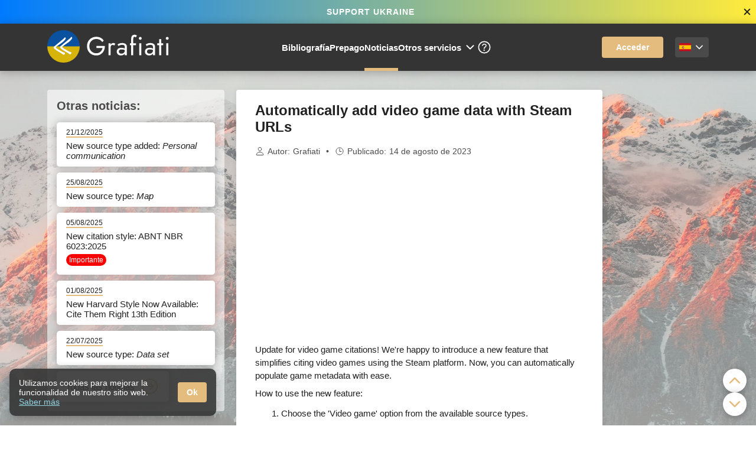

--- FILE ---
content_type: text/html; charset=utf-8
request_url: https://www.grafiati.com/es/news/2023/08/14/1/
body_size: 11310
content:















<!DOCTYPE html>
<html lang="es">
<head>
    <meta charset="UTF-8">
    <meta name="viewport" content="width=device-width, initial-scale=1" />

    <link rel="preconnect" href="https://fonts.gstatic.com">
    <link href="https://fonts.googleapis.com/css2?family=Open+Sans:ital,wght@0,400;0,600;0,700;1,400;1,700&display=optional" rel="preload" as="style">
    <link href="https://fonts.googleapis.com/css2?family=Open+Sans:ital,wght@0,400;0,600;0,700;1,400;1,700&display=optional" rel="stylesheet">

    <title>Automatically add video game data with Steam URLs – Grafiati</title>
    <meta name="description" content="We&#x27;ve introduced an automated feature for populating video game metadata when creating bibliographic references, utilizing the Steam platform.">
    <meta name="keywords" content="Grafiati, video game, Steam, reference, bibliography, source">

    <link rel="preload" as="image" href="/static/img/logo_ukraine2.c7acf66cb41b.svg" />
    
    <link rel="preconnect" href="https://fonts.gstatic.com">
    <link href="https://fonts.googleapis.com/css2?family=Fira+Sans:wght@600&display=optional" rel="preload" as="style">
    <link href="https://fonts.googleapis.com/css2?family=Fira+Sans:wght@600&display=optional" rel="stylesheet">
    




    
        <link rel="stylesheet" type="text/css" href="/static/css/pages/news/basic.min.b310b1e9178e.css">
    

    <style>
    .in-article-ad { width: 300px; height: 250px; }
    
    
    @media(min-width: 1000px) { .in-article-ad { display: none } }
    
</style>
    <style>
    .note-side-ad-square--inner { display: none }
        @media(min-width: 1400px) { .note-side-ad-square--inner { display: block; width: 300px; height: 250px; } }

    .ad-below-blog-heading--inner { display: block; width: 300px; height: 100px; }
        @media(min-width: 350px) { .ad-below-blog-heading--inner { width: 320px; height: 100px; } }
        @media(min-width: 620px) { .ad-below-blog-heading--inner { width: 468px; height: 60px; } }
        @media(min-width: 870px) { .ad-below-blog-heading--inner { width: 728px; height: 90px; } }
        @media(min-width: 1000px) { .ad-below-blog-heading--inner { width: 320px; height: 100px; } }
        @media(min-width: 1050px) { .ad-below-blog-heading--inner { width: 468px; height: 60px; } }
        @media(min-width: 1400px) { .ad-below-blog-heading--inner { width: 728px; height: 90px; } }
    </style>

    <link href="/static/img/favicon.dc3ea5864b9c.ico" type="image/x-icon" rel="shortcut icon">
    <link rel="apple-touch-icon" href="/static/img/apple-touch-icon.32d0eb71bafc.png" />
    <link rel="apple-touch-icon" sizes="180x180" href="/static/img/apple-touch-icon-180x180.2f60cbfb28af.png" />

    

    <meta name="theme-color" content="#343434">


    <meta name="twitter:card" content="summary_large_image" />
    
        <meta property="og:image" content="https://www.grafiati.com/static/img/preview-img/es.74c25b2e6aa0.png">
    
    <meta property="og:title" content="Automatically add video game data with Steam URLs – Grafiati" />
    <meta property="og:description" content="We&#x27;ve introduced an automated feature for populating video game metadata when creating bibliographic references, utilizing the Steam platform." />

    <link rel="canonical" href="https://www.grafiati.com/en/news/2023/08/14/1/"/>

    <script>window['gtag_enable_tcf_support']=true;</script>

    
        
            <script async src="https://pagead2.googlesyndication.com/pagead/js/adsbygoogle.js?client=ca-pub-9817138922270379" crossorigin="anonymous"></script>
    
    
        
    
    




        
    
    <style>
        .banner-patriotic { background: linear-gradient(to right, #007bff, #ffeb3b); }
        .banner-patriotic--link { display: block; text-align: center; padding: 12px 8px; font-weight: bold; color: white; letter-spacing: 1px; }
        .banner-patriotic--link:hover { color: rgba(256, 256, 256, 0.8); }
    </style>

    
        <!-- Global site tag (gtag.js) - Google Analytics -->
        <script async src="https://www.googletagmanager.com/gtag/js?id=G-4E0Z4B7LQ4"></script>
        <script>window.dataLayer = window.dataLayer || []; function gtag() { dataLayer.push(arguments); } gtag('js', new Date()); gtag('config', 'G-4E0Z4B7LQ4');</script>
    
</head>
<body class="">


    <div class="banner-under-header-wrap closable-slide">
        <div class="flex align-center banner-patriotic">
            <a href="https://u24.gov.ua/" target="_blank" class="flex-grow-1 banner-patriotic--link">
                SUPPORT UKRAINE
            </a>

            <button class="de-buttoned msg-close-btn close-msg-box">
                <ion-icon name="close"></ion-icon>
            </button>
        </div>
    </div>


<header class="flex flex-shrink-0">
    <div class="header-box flex justify-space-between align-center row">
        
        <div class="burger-wrap">
            <button class="de-buttoned burger-btn flex align-center justify-center">
                <ion-icon name="menu"></ion-icon>
            </button>
        </div>
        
        <a href="/es/"><img src="/static/img/logo_ukraine2.c7acf66cb41b.svg" alt="logo" class="logo"></a>

        <div class="nav-list-wrap">
            <ul class="nav-list flex align-center">
                


<li><a href="/es/" class="">Bibliografía</a></li>
<li><a href="/es/subscribe/" id="subscribe-link" class="">Prepago</a></li>
<li><a href="/es/news/" class="active-nav-link">Noticias</a></li>

<li class="header-more-dropdown dropdown">
    <button class="de-buttoned header-more-btn flex align-center">Otros servicios
        <ion-icon name="chevron-down"></ion-icon>
    </button>
    <div class="dropdown-content dropdown-align-left-with-margin">
        <div class="header-more-dropdown-wrap flex flex-column align-start">
            <a href="/es/info/">Guías de citas</a>
            <a href="/es/blogs/">Blog</a>
            <a href="/es/transliteration/">Transliteración automática</a>
            <a href="/es/literature-selections/">Bibliografías temáticas</a>
        </div>
    </div>
</li>

<li><a href="/es/help/" class="">
    <ion-icon name="help-circle-outline" class="help-header-icon"></ion-icon>
</a></li>
            </ul>
        </div>
        <div class="header-right-side flex align-center">

            <div class="header-log-in">
                
                    <a href="/es/login/?next=/es/news/2023/08/14/1/"
                       class="button log-in-btn gold-bg hoverable">Acceder</a>
                
            </div>

            <div class="locale-wrap dropdown">
                <button class="locale-btn flex align-center">
                    
                        
                    
                        
                    
                        
                    
                        
                    
                        
                            

    
        <img class="flag" src="/static/img/flags/ES.63e55d4e870f.svg" alt='Español' title='Español' loading="lazy">
    

                        
                    
                        
                    
                        
                    
                        
                    

                    <ion-icon name="chevron-down" class="arrow-down"></ion-icon>
                </button>
                <div class="dropdown-content dropdown-align-right">
                    <div class="user-dropdown-wrap locale-dropdown-wrap">
                        
    
        <a href="/es/set-language/uk/" class="set_language_url" data-language-code="uk" >
            

    
        <img class="flag" src="/static/img/flags/UK.d0dc196ab638.svg" alt='Українська' title='Українська' loading="lazy">
    

            <span>Українська</span>
        </a>
    

    
        <a href="/es/set-language/en/" class="set_language_url" data-language-code="en" >
            

    
        <img class="flag" src="/static/img/flags/EN.b680d59e2eb3.svg" alt='English' title='English' loading="lazy">
    

            <span>English</span>
        </a>
    

    
        <a href="/es/set-language/fr/" class="set_language_url" data-language-code="fr" >
            

    
        <img class="flag" src="/static/img/flags/FR.4b371f8c1414.svg" alt='Français' title='Français' loading="lazy">
    

            <span>Français</span>
        </a>
    

    
        <a href="/es/set-language/it/" class="set_language_url" data-language-code="it" >
            

    
        <img class="flag" src="/static/img/flags/IT.09e3a0437404.svg" alt='Italiano' title='Italiano' loading="lazy">
    

            <span>Italiano</span>
        </a>
    

    

    
        <a href="/es/set-language/pl/" class="set_language_url" data-language-code="pl" >
            

    
        <img class="flag" src="/static/img/flags/PL.ba23dcc3cfbd.svg" alt='Polski' title='Polski' loading="lazy">
    

            <span>Polski</span>
        </a>
    

    
        <a href="/es/set-language/pt/" class="set_language_url" data-language-code="pt" >
            

    
        <img class="flag" src="/static/img/flags/PT.646bdd83c5f9.svg" alt='Português' title='Português' loading="lazy">
    

            <span>Português</span>
        </a>
    

    
        <a href="/es/set-language/de/" class="set_language_url" data-language-code="de" >
            

    
        <img class="flag" src="/static/img/flags/DE.ba9611fe6842.svg" alt='Deutsch' title='Deutsch' loading="lazy">
    

            <span>Deutsch</span>
        </a>
    

                    </div>
                </div>
            </div>
        </div>
    </div>
</header>


    


































<div class="burger-menu flex-column align-center justify-end" style="display: none;">
    <div class="burger-menu-wrap flex flex-column justify-space-between align-center">
        <div class="locale-wrap dropdown">
            <button class="burger-locale-btn flex align-center">
                
                    
                
                    
                
                    
                
                    
                
                    
                        

    
        <img class="flag" src="/static/img/flags/ES.63e55d4e870f.svg" alt='Español' title='Español' loading="lazy">
    

                    
                
                    
                
                    
                
                    
                

                <ion-icon name="chevron-down" class="arrow-down"></ion-icon>
            </button>
            <div class="dropdown-content dropdown-align-center">
                <div class="user-dropdown-wrap locale-dropdown-wrap">
                    
    
        <a href="/es/set-language/uk/" class="set_language_url" data-language-code="uk" >
            

    
        <img class="flag" src="/static/img/flags/UK.d0dc196ab638.svg" alt='Українська' title='Українська' loading="lazy">
    

            <span>Українська</span>
        </a>
    

    
        <a href="/es/set-language/en/" class="set_language_url" data-language-code="en" >
            

    
        <img class="flag" src="/static/img/flags/EN.b680d59e2eb3.svg" alt='English' title='English' loading="lazy">
    

            <span>English</span>
        </a>
    

    
        <a href="/es/set-language/fr/" class="set_language_url" data-language-code="fr" >
            

    
        <img class="flag" src="/static/img/flags/FR.4b371f8c1414.svg" alt='Français' title='Français' loading="lazy">
    

            <span>Français</span>
        </a>
    

    
        <a href="/es/set-language/it/" class="set_language_url" data-language-code="it" >
            

    
        <img class="flag" src="/static/img/flags/IT.09e3a0437404.svg" alt='Italiano' title='Italiano' loading="lazy">
    

            <span>Italiano</span>
        </a>
    

    

    
        <a href="/es/set-language/pl/" class="set_language_url" data-language-code="pl" >
            

    
        <img class="flag" src="/static/img/flags/PL.ba23dcc3cfbd.svg" alt='Polski' title='Polski' loading="lazy">
    

            <span>Polski</span>
        </a>
    

    
        <a href="/es/set-language/pt/" class="set_language_url" data-language-code="pt" >
            

    
        <img class="flag" src="/static/img/flags/PT.646bdd83c5f9.svg" alt='Português' title='Português' loading="lazy">
    

            <span>Português</span>
        </a>
    

    
        <a href="/es/set-language/de/" class="set_language_url" data-language-code="de" >
            

    
        <img class="flag" src="/static/img/flags/DE.ba9611fe6842.svg" alt='Deutsch' title='Deutsch' loading="lazy">
    

            <span>Deutsch</span>
        </a>
    

                </div>
            </div>
        </div>
        
        <ul class="burger-nav-list flex align-center flex-column">
            <li><a href="/es/" class="burger-nav-link">Bibliografía</a></li>
            <li><a href="/es/subscribe/" class="burger-nav-link">Prepago</a></li>
            <li><a href="/es/transliteration/" class="burger-nav-link">Transliteración automática</a></li>

            <li><a href="/es/literature-selections/" class="burger-nav-link">Bibliografías temáticas</a></li>
            <li><a href="/es/info/" class="burger-nav-link">Guías de citas</a></li>
            <li><a href="/es/news/" class="burger-nav-link">Noticias</a></li>
            <li><a href="/es/blogs/" class="burger-nav-link">Blog</a></li>
            <li><a href="/es/help/" class="burger-nav-link">Información</a></li>
        </ul>
        
    </div>
    <button class="de-buttoned burger-close-btn flex justify-center">
        <ion-icon name="close-circle-outline"></ion-icon>
    </button>
</div>
<section class="main-content" id="main-content" data-url="/es/ajax/">

























    
    <div class="row info-row flex align-start wide-row">
        
<div class="note-side-ad flex-shrink-0">
    <!-- Grafiati-note-side -->
    <ins class="adsbygoogle"
         style="display:inline-block;width:160px;height:600px"
         data-ad-client="ca-pub-9817138922270379"
         data-ad-slot="5507029581"></ins>
    <script>
         (adsbygoogle = window.adsbygoogle || []).push({});
    </script>
</div>


        <div class="info-box white-bg article-col">
            <h1 class="article-title">Automatically add video game data with Steam URLs</h1>

            

            




<div class="article-metadata flex align-center justify-left do-wrap">
    <div class="article-metadata-block">
        <ion-icon name="person-outline"></ion-icon>
        <span class="article-metadata-key">Autor:</span>
        <a class="link-inherit" href="https://www.grafiati.com/es/" target="_blank">Grafiati</a>
    </div>
    
        <div class="article-metadata-block">
            <ion-icon name="time-outline"></ion-icon>
            <span class="article-metadata-key">Publicado:</span>
            14 de agosto de 2023
        </div>
    
    
</div>

            <div class="article-text">
                
    
    <div class="in-text-ad ad-with-shadow">
        <!-- Grafiati-note-in-article -->
        <ins class="adsbygoogle in-article-ad"
             style="display:block"
             data-ad-client="ca-pub-9817138922270379"
             data-ad-slot="3810434063"
             data-full-width-responsive="false"></ins>
        <script>
            (adsbygoogle = window.adsbygoogle || []).push({});
        </script>
    </div>


                <p>Update for video game citations! We're happy to introduce a new feature that simplifies citing video games using the Steam platform. Now, you can automatically populate game metadata with ease.</p>
<p>How to use the new feature:</p>
<ol>
<li>Choose the 'Video game' option from the available source types.</li>
<li>Copy the URL of the desired game from the Steam website and paste it into the field at the top of the form. Afterward, click 'Fill In'.</li>
<li>Watch as the game's information is magically filled into the appropriate fields of the form. You can then add this source to your bibliography as-is or tweak the details further.</li>
</ol>
<p><img alt="Image" src="https://www.grafiati.com/static/img/notes/news-2023-08-14-1.png" style="width: 600px; height: auto;"/></p>
<p>Get ready to enhance your citation process with this helpful addition!</p>
            </div>
        </div>


        <div class="index-col flex-shrink-0">
            
    <div class="note-side-ad-square ad-with-shadow">
        <!-- Grafiati-note-side-square -->
        <ins class="adsbygoogle note-side-ad-square--inner"
             data-ad-client="ca-pub-9817138922270379"
             data-ad-slot="1670742412"></ins>
        <script>
             (adsbygoogle = window.adsbygoogle || []).push({});
        </script>
    </div>


            <div class="index-content news-index">
                <h2 class="index-heading">Otras noticias:</h2>

                

<ul class="news-list">
    
        <li >
            <a href="/es/news/2025/12/21/1/" class="flex align-center">
                <div class="news-date">21/12/2025</div>
                <p class="news-heading">New source type added: <em>Personal communication</em></p>
                
            </a>
        </li>

        
            












        
    
        <li >
            <a href="/es/news/2025/08/25/1/" class="flex align-center">
                <div class="news-date">25/08/2025</div>
                <p class="news-heading">New source type: <em>Map</em></p>
                
            </a>
        </li>

        
            












        
    
        <li class="full-width">
            <a href="/es/news/2025/08/05/1/" class="flex align-center">
                <div class="news-date">05/08/2025</div>
                <p class="news-heading">New citation style: ABNT NBR 6023:2025</p>
                
                    <span class="is-important-mark">Importante</span>
                
            </a>
        </li>

        
            












        
    
        <li >
            <a href="/es/news/2025/08/01/1/" class="flex align-center">
                <div class="news-date">01/08/2025</div>
                <p class="news-heading">New Harvard Style Now Available: Cite Them Right 13th Edition</p>
                
            </a>
        </li>

        
            












        
    
        <li >
            <a href="/es/news/2025/07/22/1/" class="flex align-center">
                <div class="news-date">22/07/2025</div>
                <p class="news-heading">New source type: <em>Data set</em></p>
                
            </a>
        </li>

        
            












        
    
        <li >
            <a href="/es/news/2025/07/08/1/" class="flex align-center">
                <div class="news-date">08/07/2025</div>
                <p class="news-heading">Increased Limits for AI-Powered Reference Extraction</p>
                
            </a>
        </li>

        
            












        
    
        <li >
            <a href="/es/news/2025/07/04/1/" class="flex align-center">
                <div class="news-date">04/07/2025</div>
                <p class="news-heading">Improved .docx exports and transliteration</p>
                
            </a>
        </li>

        
            












        
    
        <li >
            <a href="/es/news/2025/06/30/1/" class="flex align-center">
                <div class="news-date">30/06/2025</div>
                <p class="news-heading">New citation style: Bluebook (22nd ed.)</p>
                
            </a>
        </li>

        
            












        
    
        <li >
            <a href="/es/news/2025/05/07/3/" class="flex align-center">
                <div class="news-date">07/05/2025</div>
                <p class="news-heading">New source type: <em>Artificial Intelligence (AI)</em></p>
                
            </a>
        </li>

        
            












        
    
        <li >
            <a href="/es/news/2025/05/07/2/" class="flex align-center">
                <div class="news-date">07/05/2025</div>
                <p class="news-heading">Improvements for source types <em>Standard</em> and <em>Religious text</em></p>
                
            </a>
        </li>

        
            












        
    
        <li >
            <a href="/es/news/2025/05/07/1/" class="flex align-center">
                <div class="news-date">07/05/2025</div>
                <p class="news-heading">New role for contributors: ‘coordinator’</p>
                
            </a>
        </li>

        
            












        
    
        <li >
            <a href="/es/news/2025/04/23/2/" class="flex align-center">
                <div class="news-date">23/04/2025</div>
                <p class="news-heading">ACS Style updated to v April 8, 2025</p>
                
            </a>
        </li>

        
            












        
    
        <li >
            <a href="/es/news/2025/04/23/1/" class="flex align-center">
                <div class="news-date">23/04/2025</div>
                <p class="news-heading">Improved LTWA abbreviations and ASABE Style</p>
                
            </a>
        </li>

        
            












        
    
        <li class="full-width">
            <a href="/es/news/2025/04/15/1/" class="flex align-center">
                <div class="news-date">15/04/2025</div>
                <p class="news-heading">AI-Powered Automatic Source Extraction Added – Grafiati</p>
                
                    <span class="is-important-mark">Importante</span>
                
            </a>
        </li>

        
            












        
    
        <li >
            <a href="/es/news/2025/03/31/1/" class="flex align-center">
                <div class="news-date">31/03/2025</div>
                <p class="news-heading">IEEE Style updated to V 3.28.2025</p>
                
            </a>
        </li>

        
            












        
    
        <li >
            <a href="/es/news/2025/01/21/1/" class="flex align-center">
                <div class="news-date">21/01/2025</div>
                <p class="news-heading">BPS Style now available</p>
                
            </a>
        </li>

        
            












        
    
        <li >
            <a href="/es/news/2024/11/04/1/" class="flex align-center">
                <div class="news-date">04/11/2024</div>
                <p class="news-heading">IEEE Style updated to V 10.16.2024</p>
                
            </a>
        </li>

        
            












        
    
        <li >
            <a href="/es/news/2024/10/29/1/" class="flex align-center">
                <div class="news-date">29/10/2024</div>
                <p class="news-heading">Import of bibliographies from EndNote</p>
                
            </a>
        </li>

        
            












        
    
        <li >
            <a href="/es/news/2024/10/04/1/" class="flex align-center">
                <div class="news-date">04/10/2024</div>
                <p class="news-heading">The 18th Edition of the Chicago Style is Now Available</p>
                
            </a>
        </li>

        
            












        
    
        <li >
            <a href="/es/news/2024/09/03/1/" class="flex align-center">
                <div class="news-date">03/09/2024</div>
                <p class="news-heading">SAGE Harvard Citation Style Added</p>
                
            </a>
        </li>

        
            












        
    
        <li >
            <a href="/es/news/2024/08/14/1/" class="flex align-center">
                <div class="news-date">14/08/2024</div>
                <p class="news-heading">ASME Citation Style Now Supported</p>
                
            </a>
        </li>

        
            












        
    
        <li >
            <a href="/es/news/2024/06/05/1/" class="flex align-center">
                <div class="news-date">05/06/2024</div>
                <p class="news-heading">The New Edition of the CSE Style is Now Available</p>
                
            </a>
        </li>

        
            












        
    
        <li >
            <a href="/es/news/2024/05/22/1/" class="flex align-center">
                <div class="news-date">22/05/2024</div>
                <p class="news-heading">The Springer MathPhys citation style has been added to our website</p>
                
            </a>
        </li>

        
            












        
    
        <li >
            <a href="/es/news/2024/04/16/1/" class="flex align-center">
                <div class="news-date">16/04/2024</div>
                <p class="news-heading">New options for bibliography export: BibTeX and BibLaTeX (.bib)</p>
                
            </a>
        </li>

        
            












        
    
        <li class="full-width">
            <a href="/es/news/2024/04/11/1/" class="flex align-center">
                <div class="news-date">11/04/2024</div>
                <p class="news-heading">MHRA, 4th edition: Now Available on Grafiati</p>
                
                    <span class="is-important-mark">Importante</span>
                
            </a>
        </li>

        
            












        
    
        <li >
            <a href="/es/news/2024/04/04/1/" class="flex align-center">
                <div class="news-date">04/04/2024</div>
                <p class="news-heading">New citation style: Manual de Citación Uniforme: Un sistema uniforme de citación para fuentes jurídicas puertorriqueñas</p>
                
            </a>
        </li>

        
            












        
    
        <li >
            <a href="/es/news/2024/03/14/1/" class="flex align-center">
                <div class="news-date">14/03/2024</div>
                <p class="news-heading">Abbreviation of reference elements in Bluebook Style</p>
                
            </a>
        </li>

        
            












        
    
        <li >
            <a href="/es/news/2024/03/04/1/" class="flex align-center">
                <div class="news-date">04/03/2024</div>
                <p class="news-heading">Citing podcasts now on Grafiati</p>
                
            </a>
        </li>

        
            












        
    
        <li >
            <a href="/es/news/2024/01/15/1/" class="flex align-center">
                <div class="news-date">15/01/2024</div>
                <p class="news-heading">Import multiple .bib and .ris files at once</p>
                
            </a>
        </li>

        
            












        
    
        <li >
            <a href="/es/news/2023/12/12/1/" class="flex align-center">
                <div class="news-date">12/12/2023</div>
                <p class="news-heading">New Source Type: Blog</p>
                
            </a>
        </li>

        
            












        
    
        <li >
            <a href="/es/news/2023/11/21/1/" class="flex align-center">
                <div class="news-date">21/11/2023</div>
                <p class="news-heading">Use the New Citation Style: Cell</p>
                
            </a>
        </li>

        
            












        
    
        <li >
            <a href="/es/news/2023/11/01/1/" class="flex align-center">
                <div class="news-date">01/11/2023</div>
                <p class="news-heading">Referencing software is now possible with Grafiati</p>
                
            </a>
        </li>

        
            












        
    
        <li >
            <a href="/es/news/2023/10/24/1/" class="flex align-center">
                <div class="news-date">24/10/2023</div>
                <p class="news-heading">New Feature: Recommended Sources for your Bibliography</p>
                
            </a>
        </li>

        
            












        
    
        <li >
            <a href="/es/news/2023/09/11/1/" class="flex align-center">
                <div class="news-date">11/09/2023</div>
                <p class="news-heading">Abbreviations of publishers’ names in IEEE Style</p>
                
            </a>
        </li>

        
            












        
    
        <li >
            <a href="/es/news/2023/09/07/1/" class="flex align-center">
                <div class="news-date">07/09/2023</div>
                <p class="news-heading">Grafiati adds 20,000 Indian theses to catalogues</p>
                
            </a>
        </li>

        
            












        
    
        <li >
            <a href="/es/news/2023/09/04/1/" class="flex align-center">
                <div class="news-date">04/09/2023</div>
                <p class="news-heading">ABNT NBR 10520:2023 citation standard now available</p>
                
            </a>
        </li>

        
            












        
    
        <li >
            <a href="/es/news/2023/08/28/1/" class="flex align-center">
                <div class="news-date">28/08/2023</div>
                <p class="news-heading">New feature: Search for references among all bibliographies</p>
                
            </a>
        </li>

        
            












        
    
        <li >
            <a href="/es/news/2023/08/26/1/" class="flex align-center">
                <div class="news-date">26/08/2023</div>
                <p class="news-heading">New citation style: ASCE</p>
                
            </a>
        </li>

        
            












        
    
        <li >
            <a href="/es/news/2023/08/14/1/" class="flex align-center">
                <div class="news-date">14/08/2023</div>
                <p class="news-heading">Automatically add video game data with Steam URLs</p>
                
            </a>
        </li>

        
            












        
    
        <li >
            <a href="/es/news/2023/08/11/1/" class="flex align-center">
                <div class="news-date">11/08/2023</div>
                <p class="news-heading">New citation style: ASA (7th ed.)</p>
                
            </a>
        </li>

        
            












        
    
        <li >
            <a href="/es/news/2023/07/26/1/" class="flex align-center">
                <div class="news-date">26/07/2023</div>
                <p class="news-heading">New citation style added: New Zealand Law Style Guide (3rd ed.) (NZLSG)</p>
                
            </a>
        </li>

        
            












        
    
        <li >
            <a href="/es/news/2023/07/17/1/" class="flex align-center">
                <div class="news-date">17/07/2023</div>
                <p class="news-heading">New citation style added: AGLC (<em>Australian Guide to Legal Citation</em> – 3rd ed. + 4th ed.)</p>
                
            </a>
        </li>

        
            












        
    
        <li >
            <a href="/es/news/2023/06/23/1/" class="flex align-center">
                <div class="news-date">23/06/2023</div>
                <p class="news-heading">New citation style: DGPs (Deutsche Gesellschaft für Psychologie) – 5th ed.</p>
                
            </a>
        </li>

        
            












        
    
        <li >
            <a href="/es/news/2023/06/18/1/" class="flex align-center">
                <div class="news-date">18/06/2023</div>
                <p class="news-heading">New citation style: GSA (Geological Society of America)</p>
                
            </a>
        </li>

        
            












        
    
        <li >
            <a href="/es/news/2023/06/13/1/" class="flex align-center">
                <div class="news-date">13/06/2023</div>
                <p class="news-heading">New citation style: AMA (10th ed.)</p>
                
            </a>
        </li>

        
            












        
    
        <li >
            <a href="/es/news/2023/06/06/1/" class="flex align-center">
                <div class="news-date">06/06/2023</div>
                <p class="news-heading">New source type: 'Video Game'</p>
                
            </a>
        </li>

        
            












        
    
        <li >
            <a href="/es/news/2023/04/20/1/" class="flex align-center">
                <div class="news-date">20/04/2023</div>
                <p class="news-heading">CEUR-WS citation style added to Grafiati</p>
                
            </a>
        </li>

        
            












        
    
        <li >
            <a href="/es/news/2023/03/30/1/" class="flex align-center">
                <div class="news-date">30/03/2023</div>
                <p class="news-heading">120,000 Italian dissertations have been added to the search</p>
                
            </a>
        </li>

        
            












        
    
        <li >
            <a href="/es/news/2023/03/20/1/" class="flex align-center">
                <div class="news-date">20/03/2023</div>
                <p class="news-heading">New source type: 'Copyright certificate'</p>
                
            </a>
        </li>

        
            












        
    
        <li >
            <a href="/es/news/2023/03/13/1/" class="flex align-center">
                <div class="news-date">13/03/2023</div>
                <p class="news-heading">Huge book catalogues update</p>
                
            </a>
        </li>

        
            












        
    
        <li class="full-width">
            <a href="/es/news/2023/03/05/2/" class="flex align-center">
                <div class="news-date">05/03/2023</div>
                <p class="news-heading">Bibliography imports in BibTeX/BibLaTeX and RIS formats</p>
                
                    <span class="is-important-mark">Importante</span>
                
            </a>
        </li>

        
            












        
    
        <li >
            <a href="/es/news/2023/03/05/1/" class="flex align-center">
                <div class="news-date">05/03/2023</div>
                <p class="news-heading">Abbreviations for journal titles + new options for multiple styles</p>
                
            </a>
        </li>

        
            












        
    
        <li >
            <a href="/es/news/2023/02/21/1/" class="flex align-center">
                <div class="news-date">21/02/2023</div>
                <p class="news-heading">~80,000 Australian dissertations added to catalogues</p>
                
            </a>
        </li>

        
            












        
    
        <li >
            <a href="/es/news/2023/02/18/1/" class="flex align-center">
                <div class="news-date">18/02/2023</div>
                <p class="news-heading">New citation style: RSC (Royal Society of Chemistry)</p>
                
            </a>
        </li>

        
            












        
    
        <li >
            <a href="/es/news/2023/02/14/1/" class="flex align-center">
                <div class="news-date">14/02/2023</div>
                <p class="news-heading">New citation style: AIP (4th ed.)</p>
                
            </a>
        </li>

        
            












        
    
        <li >
            <a href="/es/news/2023/02/06/1/" class="flex align-center">
                <div class="news-date">06/02/2023</div>
                <p class="news-heading">Interface improvement: Esc button for pop-up windows</p>
                
            </a>
        </li>

        
            












        
    
        <li >
            <a href="/es/news/2023/01/16/1/" class="flex align-center">
                <div class="news-date">16/01/2023</div>
                <p class="news-heading">New citation style: ASABE</p>
                
            </a>
        </li>

        
            












        
    
        <li >
            <a href="/es/news/2022/12/24/1/" class="flex align-center">
                <div class="news-date">24/12/2022</div>
                <p class="news-heading">Search inside bibliographies</p>
                
            </a>
        </li>

        
            












        
    
        <li >
            <a href="/es/news/2022/12/08/2/" class="flex align-center">
                <div class="news-date">08/12/2022</div>
                <p class="news-heading">New source type: 'Image'</p>
                
            </a>
        </li>

        
            












        
    
        <li class="full-width">
            <a href="/es/news/2022/12/08/1/" class="flex align-center">
                <div class="news-date">08/12/2022</div>
                <p class="news-heading">Updates for APA Style (Spanish and French localisation)</p>
                
                    <span class="is-important-mark">Importante</span>
                
            </a>
        </li>

        
            












        
    
        <li >
            <a href="/es/news/2022/12/04/2/" class="flex align-center">
                <div class="news-date">04/12/2022</div>
                <p class="news-heading">New feature: change source type</p>
                
            </a>
        </li>

        
            












        
    
        <li >
            <a href="/es/news/2022/12/04/1/" class="flex align-center">
                <div class="news-date">04/12/2022</div>
                <p class="news-heading">Ukrainian Cyrillic transliteration for all citation styles</p>
                
            </a>
        </li>

        
            












        
    
        <li >
            <a href="/es/news/2022/11/22/1/" class="flex align-center">
                <div class="news-date">22/11/2022</div>
                <p class="news-heading">New citation style: Harvard (Cite Them Right 12th ed.)</p>
                
            </a>
        </li>

        
            












        
    
        <li >
            <a href="/es/news/2022/11/13/1/" class="flex align-center">
                <div class="news-date">13/11/2022</div>
                <p class="news-heading">New citation style: Bluebook</p>
                
            </a>
        </li>

        
            












        
    
        <li class="full-width">
            <a href="/es/news/2022/11/04/1/" class="flex align-center">
                <div class="news-date">04/11/2022</div>
                <p class="news-heading">New feature: combined in-text citations</p>
                
                    <span class="is-important-mark">Importante</span>
                
            </a>
        </li>

        
            












        
    
        <li >
            <a href="/es/news/2022/11/01/1/" class="flex align-center">
                <div class="news-date">01/11/2022</div>
                <p class="news-heading">Automated references for Reddit posts</p>
                
            </a>
        </li>

        
            












        
    
        <li >
            <a href="/es/news/2022/09/26/1/" class="flex align-center">
                <div class="news-date">26/09/2022</div>
                <p class="news-heading">New source type: 'Press release'</p>
                
            </a>
        </li>

        
            












        
    
        <li >
            <a href="/es/news/2022/09/21/1/" class="flex align-center">
                <div class="news-date">21/09/2022</div>
                <p class="news-heading">New citation style: Chicago (16th ed.)</p>
                
            </a>
        </li>

        
            












        
    
        <li >
            <a href="/es/news/2022/07/18/1/" class="flex align-center">
                <div class="news-date">18/07/2022</div>
                <p class="news-heading">New tools for bibliographies</p>
                
            </a>
        </li>

        
            












        
    
        <li >
            <a href="/es/news/2022/07/09/1/" class="flex align-center">
                <div class="news-date">09/07/2022</div>
                <p class="news-heading">New citation style: ANSI/NISO Z39.29-2005 (R2010)</p>
                
            </a>
        </li>

        
            












        
    
        <li >
            <a href="/es/news/2022/07/07/1/" class="flex align-center">
                <div class="news-date">07/07/2022</div>
                <p class="news-heading">New citation style: Australian Government Style Manual + new interface features</p>
                
            </a>
        </li>

        
            












        
    
        <li >
            <a href="/es/news/2022/06/01/1/" class="flex align-center">
                <div class="news-date">01/06/2022</div>
                <p class="news-heading">111,000+ Ukrainian dissertations added to catalogues</p>
                
            </a>
        </li>

        
            












        
    
        <li >
            <a href="/es/news/2022/05/16/1/" class="flex align-center">
                <div class="news-date">16/05/2022</div>
                <p class="news-heading">New citation style: Harvard Australia</p>
                
            </a>
        </li>

        
            












        
    
        <li >
            <a href="/es/news/2022/05/07/1/" class="flex align-center">
                <div class="news-date">07/05/2022</div>
                <p class="news-heading">New citation style: APA (6th ed.)</p>
                
            </a>
        </li>

        
            












        
    
        <li >
            <a href="/es/news/2022/05/03/1/" class="flex align-center">
                <div class="news-date">03/05/2022</div>
                <p class="news-heading">Individual citation styles for journals</p>
                
            </a>
        </li>

        
            












        
    
        <li >
            <a href="/es/news/2022/04/29/1/" class="flex align-center">
                <div class="news-date">29/04/2022</div>
                <p class="news-heading">112,000+ Polish dissertations added to catalogues</p>
                
            </a>
        </li>

        
            












        
    
        <li >
            <a href="/es/news/2022/04/25/1/" class="flex align-center">
                <div class="news-date">25/04/2022</div>
                <p class="news-heading">New source types: ‘Dictionary’, ‘Dictionary entry’, ‘Encyclopedia’, ‘Encyclopedia article’</p>
                
            </a>
        </li>

        
            












        
    
        <li >
            <a href="/es/news/2022/04/10/1/" class="flex align-center">
                <div class="news-date">10/04/2022</div>
                <p class="news-heading">New citation style: CSE (8th ed.)</p>
                
            </a>
        </li>

        
            












        
    
        <li >
            <a href="/es/news/2022/04/04/1/" class="flex align-center">
                <div class="news-date">04/04/2022</div>
                <p class="news-heading">New citation style: NP 405</p>
                
            </a>
        </li>

        
            












        
    
        <li >
            <a href="/es/news/2022/02/18/1/" class="flex align-center">
                <div class="news-date">18/02/2022</div>
                <p class="news-heading">New citation styles: Vancouver (citation-name) + Vancouver (name-year)</p>
                
            </a>
        </li>

        
            












        
    
        <li >
            <a href="/es/news/2022/02/16/1/" class="flex align-center">
                <div class="news-date">16/02/2022</div>
                <p class="news-heading">New citation style: Unified Style Sheet for Linguistics</p>
                
            </a>
        </li>

        
            












        
    
        <li class="full-width">
            <a href="/es/news/2022/02/11/1/" class="flex align-center">
                <div class="news-date">11/02/2022</div>
                <p class="news-heading">New citation style: ISO 690:2021</p>
                
                    <span class="is-important-mark">Importante</span>
                
            </a>
        </li>

        
            












        
    
        <li >
            <a href="/es/news/2022/01/28/1/" class="flex align-center">
                <div class="news-date">28/01/2022</div>
                <p class="news-heading">New citation style: MHRA</p>
                
            </a>
        </li>

        
            












        
    
        <li >
            <a href="/es/news/2022/01/27/1/" class="flex align-center">
                <div class="news-date">27/01/2022</div>
                <p class="news-heading">Laws and acts of Portugal added to catalogues</p>
                
            </a>
        </li>

        
            












        
    
        <li >
            <a href="/es/news/2022/01/18/1/" class="flex align-center">
                <div class="news-date">18/01/2022</div>
                <p class="news-heading">Enhanced opportunities for auto-renewed subscriptions</p>
                
            </a>
        </li>

        
            












        
    
        <li >
            <a href="/es/news/2022/01/04/1/" class="flex align-center">
                <div class="news-date">04/01/2022</div>
                <p class="news-heading">New citation style: ACS (American Chemical Society)</p>
                
            </a>
        </li>

        
            












        
    
        <li class="full-width">
            <a href="/es/news/2021/12/29/1/" class="flex align-center">
                <div class="news-date">29/12/2021</div>
                <p class="news-heading">New subscription plans: choose the most flexible premium packages</p>
                
                    <span class="is-important-mark">Importante</span>
                
            </a>
        </li>

        
            












        
    
        <li >
            <a href="/es/news/2021/12/15/1/" class="flex align-center">
                <div class="news-date">15/12/2021</div>
                <p class="news-heading">Federal, state, and municipal legislation of Brazil now in our catalogues</p>
                
            </a>
        </li>

        
            












        
    
        <li >
            <a href="/es/news/2021/12/10/1/" class="flex align-center">
                <div class="news-date">10/12/2021</div>
                <p class="news-heading">Laws and acts of El Salvador added to catalogues</p>
                
            </a>
        </li>

        
            












        
    
        <li >
            <a href="/es/news/2021/12/08/1/" class="flex align-center">
                <div class="news-date">08/12/2021</div>
                <p class="news-heading">New citation style: ICONTEC!</p>
                
            </a>
        </li>

        
            












        
    
        <li >
            <a href="/es/news/2021/12/06/1/" class="flex align-center">
                <div class="news-date">06/12/2021</div>
                <p class="news-heading">Laws and acts of Peru added to catalogues</p>
                
            </a>
        </li>

        
            












        
    
        <li >
            <a href="/es/news/2021/11/30/1/" class="flex align-center">
                <div class="news-date">30/11/2021</div>
                <p class="news-heading">Laws and acts of Ecuador now in our catalogues</p>
                
            </a>
        </li>

        
            












        
    
        <li >
            <a href="/es/news/2021/11/23/1/" class="flex align-center">
                <div class="news-date">23/11/2021</div>
                <p class="news-heading">Federal laws/acts of Mexico added to catalogues</p>
                
            </a>
        </li>

        
            












        
    
        <li >
            <a href="/es/news/2021/11/15/1/" class="flex align-center">
                <div class="news-date">15/11/2021</div>
                <p class="news-heading">Laws/acts of Chile now in our catalogues</p>
                
            </a>
        </li>

        
            












        
    
        <li >
            <a href="/es/news/2021/11/14/1/" class="flex align-center">
                <div class="news-date">14/11/2021</div>
                <p class="news-heading">Federal laws/acts of Germany available for citing</p>
                
            </a>
        </li>

        
            












        
    
        <li >
            <a href="/es/news/2021/11/11/1/" class="flex align-center">
                <div class="news-date">11/11/2021</div>
                <p class="news-heading">Laws of Colombia added to catalogues</p>
                
            </a>
        </li>

        
            












        
    
        <li >
            <a href="/es/news/2021/11/09/1/" class="flex align-center">
                <div class="news-date">09/11/2021</div>
                <p class="news-heading">Laws/acts of Austria + citations for regional acts</p>
                
            </a>
        </li>

        
            












        
    
        <li >
            <a href="/es/news/2021/10/28/1/" class="flex align-center">
                <div class="news-date">28/10/2021</div>
                <p class="news-heading">Laws/acts of Poland now in our catalogues</p>
                
            </a>
        </li>

        
            












        
    
        <li >
            <a href="/es/news/2021/10/27/1/" class="flex align-center">
                <div class="news-date">27/10/2021</div>
                <p class="news-heading">Laws/acts of Spain and Ukraine now in our catalogues</p>
                
            </a>
        </li>

        
            












        
    
        <li >
            <a href="/es/news/2021/10/14/1/" class="flex align-center">
                <div class="news-date">14/10/2021</div>
                <p class="news-heading">Citations for videos from Dailymotion</p>
                
            </a>
        </li>

        
            












        
    
        <li >
            <a href="/es/news/2021/10/06/1/" class="flex align-center">
                <div class="news-date">06/10/2021</div>
                <p class="news-heading">New citation style: Turabian (9th ed.)</p>
                
            </a>
        </li>

        
            












        
    
        <li >
            <a href="/es/news/2021/10/05/1/" class="flex align-center">
                <div class="news-date">05/10/2021</div>
                <p class="news-heading">Catalogue updates: + 6.5 million sources</p>
                
            </a>
        </li>

        
            












        
    
        <li >
            <a href="/es/news/2021/09/29/1/" class="flex align-center">
                <div class="news-date">29/09/2021</div>
                <p class="news-heading">Gift certificates for bibliographies</p>
                
            </a>
        </li>

        
            












        
    
        <li >
            <a href="/es/news/2021/09/15/1/" class="flex align-center">
                <div class="news-date">15/09/2021</div>
                <p class="news-heading">Catalogue updates: + 270,000 Portugueses theses</p>
                
            </a>
        </li>

        
            












        
    
        <li >
            <a href="/es/news/2021/09/08/1/" class="flex align-center">
                <div class="news-date">08/09/2021</div>
                <p class="news-heading">New source type: 'Religious text'</p>
                
            </a>
        </li>

        
            












        
    
        <li >
            <a href="/es/news/2021/09/02/1/" class="flex align-center">
                <div class="news-date">02/09/2021</div>
                <p class="news-heading">Search filters in catalogues</p>
                
            </a>
        </li>

        
            












        
    
        <li >
            <a href="/es/news/2021/08/19/1/" class="flex align-center">
                <div class="news-date">19/08/2021</div>
                <p class="news-heading">Fill in the DOI automatically + new menu design</p>
                
            </a>
        </li>

        
            












        
    
        <li >
            <a href="/es/news/2021/08/16/1/" class="flex align-center">
                <div class="news-date">16/08/2021</div>
                <p class="news-heading">Notes for sources</p>
                
            </a>
        </li>

        
            












        
    
        <li >
            <a href="/es/news/2021/08/11/2/" class="flex align-center">
                <div class="news-date">11/08/2021</div>
                <p class="news-heading">New citation style: Brazilian ABNT NBR 6023:2018 (author-date + numeric system)</p>
                
            </a>
        </li>

        
            












        
    
        <li >
            <a href="/es/news/2021/08/11/1/" class="flex align-center">
                <div class="news-date">11/08/2021</div>
                <p class="news-heading">Ordering of references by date added (from newest to oldest)</p>
                
            </a>
        </li>

        
            












        
    
        <li >
            <a href="/es/news/2021/08/04/1/" class="flex align-center">
                <div class="news-date">04/08/2021</div>
                <p class="news-heading">New citation style – OSCOLA (4th ed.)</p>
                
            </a>
        </li>

        
            












        
    
        <li >
            <a href="/es/news/2021/07/29/1/" class="flex align-center">
                <div class="news-date">29/07/2021</div>
                <p class="news-heading">New citation style – AMA (11th ed.)</p>
                
            </a>
        </li>

        
            












        
    
        <li >
            <a href="/es/news/2021/07/26/1/" class="flex align-center">
                <div class="news-date">26/07/2021</div>
                <p class="news-heading">New source type: 'Social media post'</p>
                
            </a>
        </li>

        
            












        
    
        <li class="full-width">
            <a href="/es/news/2021/07/07/1/" class="flex align-center">
                <div class="news-date">07/07/2021</div>
                <p class="news-heading">New citation style – MLA (9th ed.)</p>
                
                    <span class="is-important-mark">Importante</span>
                
            </a>
        </li>

        
            












        
    
        <li >
            <a href="/es/news/2021/06/14/1/" class="flex align-center">
                <div class="news-date">14/06/2021</div>
                <p class="news-heading">New source type: 'Video (online)'</p>
                
            </a>
        </li>

        
            












        
    
        <li >
            <a href="/es/news/2021/06/08/1/" class="flex align-center">
                <div class="news-date">08/06/2021</div>
                <p class="news-heading">NEW SERVICE: Relevant bibliographies by topics!</p>
                
            </a>
        </li>

        
            












        
    
        <li >
            <a href="/es/news/2021/06/07/1/" class="flex align-center">
                <div class="news-date">07/06/2021</div>
                <p class="news-heading">Manual ordering of references</p>
                
            </a>
        </li>

        
            












        
    
        <li >
            <a href="/es/news/2021/05/17/1/" class="flex align-center">
                <div class="news-date">17/05/2021</div>
                <p class="news-heading">Huge catalogue updates + all-type search</p>
                
            </a>
        </li>

        
            












        
    
        <li >
            <a href="/es/news/2021/05/07/1/" class="flex align-center">
                <div class="news-date">07/05/2021</div>
                <p class="news-heading">Portuguese and German localisation of the website and the bibliographies</p>
                
            </a>
        </li>

        
            












        
    
        <li >
            <a href="/es/news/2021/04/26/1/" class="flex align-center">
                <div class="news-date">26/04/2021</div>
                <p class="news-heading">New source type: 'Court case'</p>
                
            </a>
        </li>

        
            












        
    
        <li >
            <a href="/es/news/2021/04/15/1/" class="flex align-center">
                <div class="news-date">15/04/2021</div>
                <p class="news-heading">Add multiple references from catalogues and work with them at a time</p>
                
            </a>
        </li>

        
            












        
    
        <li >
            <a href="/es/news/2021/04/05/1/" class="flex align-center">
                <div class="news-date">05/04/2021</div>
                <p class="news-heading">Word case analyser v. 2.0</p>
                
            </a>
        </li>

        
            












        
    
        <li >
            <a href="/es/news/2021/03/29/1/" class="flex align-center">
                <div class="news-date">29/03/2021</div>
                <p class="news-heading">New feature: correction of the word case of subtitles</p>
                
            </a>
        </li>

        
            












        
    
        <li >
            <a href="/es/news/2021/03/25/1/" class="flex align-center">
                <div class="news-date">25/03/2021</div>
                <p class="news-heading">New citation style – IEEE</p>
                
            </a>
        </li>

        
            












        
    
        <li >
            <a href="/es/news/2021/03/24/1/" class="flex align-center">
                <div class="news-date">24/03/2021</div>
                <p class="news-heading">Choose website theme in user profile</p>
                
            </a>
        </li>

        
            












        
    
        <li >
            <a href="/es/news/2021/03/23/1/" class="flex align-center">
                <div class="news-date">23/03/2021</div>
                <p class="news-heading">Add individual and organisational authors separately</p>
                
            </a>
        </li>

        
            












        
    
        <li >
            <a href="/es/news/2021/03/22/1/" class="flex align-center">
                <div class="news-date">22/03/2021</div>
                <p class="news-heading">Choose the type of in-text citations in ISO 690:2010</p>
                
            </a>
        </li>

        
            












        
    
        <li >
            <a href="/es/news/2021/03/18/1/" class="flex align-center">
                <div class="news-date">18/03/2021</div>
                <p class="news-heading">New referencing style – Vancouver</p>
                
            </a>
        </li>

        
            












        
    
        <li >
            <a href="/es/news/2021/03/16/2/" class="flex align-center">
                <div class="news-date">16/03/2021</div>
                <p class="news-heading">New system for citing patents</p>
                
            </a>
        </li>

        
            












        
    
        <li >
            <a href="/es/news/2021/03/16/1/" class="flex align-center">
                <div class="news-date">16/03/2021</div>
                <p class="news-heading">New system of dates</p>
                
            </a>
        </li>

        
            












        
    
        <li >
            <a href="/es/news/2021/03/01/1/" class="flex align-center">
                <div class="news-date">01/03/2021</div>
                <p class="news-heading">References to PhD dissertations in DSTU 8302:2015 and DSTU GOST 7.1:2006</p>
                
            </a>
        </li>

        
            












        
    
        <li >
            <a href="/es/news/2021/02/26/1/" class="flex align-center">
                <div class="news-date">26/02/2021</div>
                <p class="news-heading">Long/short dash option in references under DSTU 8302:2015 and DSTU GOST 7.1:2006</p>
                
            </a>
        </li>

        
            












        
    
        <li >
            <a href="/es/news/2021/02/25/1/" class="flex align-center">
                <div class="news-date">25/02/2021</div>
                <p class="news-heading">Analyser of incorrect word case in source title</p>
                
            </a>
        </li>

        
            












        
    
        <li >
            <a href="/es/news/2021/02/22/1/" class="flex align-center">
                <div class="news-date">22/02/2021</div>
                <p class="news-heading">New forms for adding sources from catalogues + catalogues of laws</p>
                
            </a>
        </li>

        
            












        
    
        <li >
            <a href="/es/news/2021/02/19/1/" class="flex align-center">
                <div class="news-date">19/02/2021</div>
                <p class="news-heading">Descriptive title of archival documents</p>
                
            </a>
        </li>

        
            












        
    
        <li >
            <a href="/es/news/2021/02/18/1/" class="flex align-center">
                <div class="news-date">18/02/2021</div>
                <p class="news-heading">Start of cooperation with Bohdan Khmelnytsky National University of Cherkasy (Ukraine)</p>
                
            </a>
        </li>

        
            












        
    
        <li >
            <a href="/es/news/2021/02/16/1/" class="flex align-center">
                <div class="news-date">16/02/2021</div>
                <p class="news-heading">Add references to websites automatically – without filling in any forms</p>
                
            </a>
        </li>

        
            












        
    
        <li >
            <a href="/es/news/2021/02/11/1/" class="flex align-center">
                <div class="news-date">11/02/2021</div>
                <p class="news-heading">Start of cooperation with Kharkiv National University of Internal Affairs (Ukraine)</p>
                
            </a>
        </li>

        
            












        
    
        <li >
            <a href="/es/news/2021/02/10/1/" class="flex align-center">
                <div class="news-date">10/02/2021</div>
                <p class="news-heading">Add complete (formatted) references to your bibliography</p>
                
            </a>
        </li>

        
            












        
    
        <li >
            <a href="/es/news/2021/02/08/1/" class="flex align-center">
                <div class="news-date">08/02/2021</div>
                <p class="news-heading">Start of cooperation with Prydniprovska State Academy of Civil Engineering and Architecture (Ukraine)</p>
                
            </a>
        </li>

        
            












        
    
        <li >
            <a href="/es/news/2021/01/28/2/" class="flex align-center">
                <div class="news-date">28/01/2021</div>
                <p class="news-heading">Transliteration from Ukrainian Cyrillic integrated into the generation of references</p>
                
            </a>
        </li>

        
            












        
    
        <li >
            <a href="/es/news/2021/01/28/1/" class="flex align-center">
                <div class="news-date">28/01/2021</div>
                <p class="news-heading">Start of cooperation with Pavlo Tychyna Uman State Pedagogical University (Ukraine)</p>
                
            </a>
        </li>

        
            












        
    
        <li >
            <a href="/es/news/2021/01/25/1/" class="flex align-center">
                <div class="news-date">25/01/2021</div>
                <p class="news-heading">Automatic abbreviation of references under DSTU 3582:2013</p>
                
            </a>
        </li>

        
            












        
    
        <li >
            <a href="/es/news/2021/01/21/2/" class="flex align-center">
                <div class="news-date">21/01/2021</div>
                <p class="news-heading">New source type: 'Report'</p>
                
            </a>
        </li>

        
            












        
    
        <li >
            <a href="/es/news/2021/01/21/1/" class="flex align-center">
                <div class="news-date">21/01/2021</div>
                <p class="news-heading">Start of cooperation with Mykolaiv National Agrarian University (Ukraine)</p>
                
            </a>
        </li>

        
            












        
    
        <li >
            <a href="/es/news/2021/01/19/1/" class="flex align-center">
                <div class="news-date">19/01/2021</div>
                <p class="news-heading">Start of cooperation with Kharkiv National University of Radio Electronics (Ukraine)</p>
                
            </a>
        </li>

        
            












        
    
        <li >
            <a href="/es/news/2021/01/15/1/" class="flex align-center">
                <div class="news-date">15/01/2021</div>
                <p class="news-heading">Automated Ukrainian Cyrillic transliteration into the Roman alphabet</p>
                
            </a>
        </li>

        
            












        
    
        <li >
            <a href="/es/news/2021/01/12/1/" class="flex align-center">
                <div class="news-date">12/01/2021</div>
                <p class="news-heading">Specify various roles of contributors (compilers, illustrators, etc.) with our service</p>
                
            </a>
        </li>

        
            












        
    
        <li >
            <a href="/es/news/2020/12/29/1/" class="flex align-center">
                <div class="news-date">29/12/2020</div>
                <p class="news-heading">Copy your in-text citations in one click</p>
                
            </a>
        </li>

        
            












        
    
        <li >
            <a href="/es/news/2020/12/23/1/" class="flex align-center">
                <div class="news-date">23/12/2020</div>
                <p class="news-heading">Localisation of references for DSTU 8302:2015, DSTU GOST 7.1:2006</p>
                
            </a>
        </li>

        
            












        
    
        <li >
            <a href="/es/news/2020/12/18/1/" class="flex align-center">
                <div class="news-date">18/12/2020</div>
                <p class="news-heading">Start of cooperation with Avicenne Private Business School (Tunisia)</p>
                
            </a>
        </li>

        
            












        
    
        <li >
            <a href="/es/news/2020/12/17/1/" class="flex align-center">
                <div class="news-date">17/12/2020</div>
                <p class="news-heading">You can now copy and paste your references between bibliographies</p>
                
            </a>
        </li>

        
            












        
    
        <li >
            <a href="/es/news/2020/12/15/2/" class="flex align-center">
                <div class="news-date">15/12/2020</div>
                <p class="news-heading">'Publication type' field added for book and book chapter</p>
                
            </a>
        </li>

        
            












        
    
        <li >
            <a href="/es/news/2020/12/15/1/" class="flex align-center">
                <div class="news-date">15/12/2020</div>
                <p class="news-heading">Start of cooperation with West Ukrainian National University (Ukraine)</p>
                
            </a>
        </li>

        
            












        
    
        <li >
            <a href="/es/news/2020/12/11/2/" class="flex align-center">
                <div class="news-date">11/12/2020</div>
                <p class="news-heading">Start of cooperation with Kherson State Agrarian and Economic University (Ukraine)</p>
                
            </a>
        </li>

        
            












        
    
        <li >
            <a href="/es/news/2020/12/11/1/" class="flex align-center">
                <div class="news-date">11/12/2020</div>
                <p class="news-heading">Start of cooperation with Sumy State Pedagogical University named after A. S. Makarenko (Ukraine)</p>
                
            </a>
        </li>

        
            












        
    
        <li >
            <a href="/es/news/2020/12/10/1/" class="flex align-center">
                <div class="news-date">10/12/2020</div>
                <p class="news-heading">Chinese, Cyrillic, and Arab characters in URLs</p>
                
            </a>
        </li>

        
            












        
    
        <li >
            <a href="/es/news/2020/12/09/2/" class="flex align-center">
                <div class="news-date">09/12/2020</div>
                <p class="news-heading">Start of cooperation with Donetsk State University of Management (Ukraine)</p>
                
            </a>
        </li>

        
            












        
    
        <li >
            <a href="/es/news/2020/12/09/1/" class="flex align-center">
                <div class="news-date">09/12/2020</div>
                <p class="news-heading">Start of cooperation with Ukrainian Institute of Arts and Sciences (Ukraine)</p>
                
            </a>
        </li>

        
            












        
    
        <li >
            <a href="/es/news/2020/11/26/1/" class="flex align-center">
                <div class="news-date">26/11/2020</div>
                <p class="news-heading">Start of cooperation with Kherson Branch of National University of Shipbuilding named after Admiral Makarov (Ukraine)</p>
                
            </a>
        </li>

        
            












        
    
        <li >
            <a href="/es/news/2020/11/25/1/" class="flex align-center">
                <div class="news-date">25/11/2020</div>
                <p class="news-heading">New citation style – ISO 690:2010 – now available on our website</p>
                
            </a>
        </li>

        
            












        
    
        <li >
            <a href="/es/news/2020/11/24/2/" class="flex align-center">
                <div class="news-date">24/11/2020</div>
                <p class="news-heading">Start of cooperation with Donbas National Academy of Civil Engineering and Architecture (Ukraine)</p>
                
            </a>
        </li>

        
            












        
    
        <li >
            <a href="/es/news/2020/11/24/1/" class="flex align-center">
                <div class="news-date">24/11/2020</div>
                <p class="news-heading">Start of cooperation with Yaroslav Mudryi National Law University (Ukraine)</p>
                
            </a>
        </li>

        
            












        
    
        <li >
            <a href="/es/news/2020/11/23/2/" class="flex align-center">
                <div class="news-date">23/11/2020</div>
                <p class="news-heading">Errors on catalogue search due to the high loads on Crossref servers</p>
                
            </a>
        </li>

        
            












        
    
        <li >
            <a href="/es/news/2020/11/23/1/" class="flex align-center">
                <div class="news-date">23/11/2020</div>
                <p class="news-heading">Start of cooperation with South Ukrainian National Pedagogical University named after K. D. Ushynsky (Ukraine)</p>
                
            </a>
        </li>

        
            












        
    
        <li >
            <a href="/es/news/2020/11/19/1/" class="flex align-center">
                <div class="news-date">19/11/2020</div>
                <p class="news-heading">Article numbers can now be cited from online journals</p>
                
            </a>
        </li>

        
            












        
    
        <li >
            <a href="/es/news/2020/11/17/1/" class="flex align-center">
                <div class="news-date">17/11/2020</div>
                <p class="news-heading">Start of cooperation with Kyiv National Economic University named after Vadym Hetman (Ukraine)</p>
                
            </a>
        </li>

        
            












        
    
        <li >
            <a href="/es/news/2020/11/16/1/" class="flex align-center">
                <div class="news-date">16/11/2020</div>
                <p class="news-heading">Start of cooperation with Sumy State University (Ukraine)</p>
                
            </a>
        </li>

        
            












        
    
        <li >
            <a href="/es/news/2020/11/14/1/" class="flex align-center">
                <div class="news-date">14/11/2020</div>
                <p class="news-heading">Start of cooperation with Azov Maritime Institute of National University "Odesa Maritime Academy" (Ukraine)</p>
                
            </a>
        </li>

        
            












        
    
        <li >
            <a href="/es/news/2020/11/13/1/" class="flex align-center">
                <div class="news-date">13/11/2020</div>
                <p class="news-heading">News section implemented</p>
                
            </a>
        </li>

        
            












        
    
        <li >
            <a href="/es/news/2020/11/12/1/" class="flex align-center">
                <div class="news-date">12/11/2020</div>
                <p class="news-heading">Start of cooperation with Pryazovskyi State Technical University (Ukraine)</p>
                
            </a>
        </li>

        
            












        
    
        <li >
            <a href="/es/news/2020/11/11/2/" class="flex align-center">
                <div class="news-date">11/11/2020</div>
                <p class="news-heading">PayPal now available as a payment option</p>
                
            </a>
        </li>

        
            












        
    
        <li >
            <a href="/es/news/2020/11/11/1/" class="flex align-center">
                <div class="news-date">11/11/2020</div>
                <p class="news-heading">Start of cooperation with Yuriy Fedkovych Chernivtsi National University (Ukraine)</p>
                
            </a>
        </li>

        
            












        
    
        <li >
            <a href="/es/news/2020/11/10/2/" class="flex align-center">
                <div class="news-date">10/11/2020</div>
                <p class="news-heading">Start of cooperation with Uman National University of Horticulture (Ukraine)</p>
                
            </a>
        </li>

        
            












        
    
        <li >
            <a href="/es/news/2020/11/10/1/" class="flex align-center">
                <div class="news-date">10/11/2020</div>
                <p class="news-heading">Start of cooperation with Vinnytsia Institute of Trade and Economics of KNUTE (Ukraine)</p>
                
            </a>
        </li>

        
            












        
    
        <li >
            <a href="/es/news/2020/11/07/1/" class="flex align-center">
                <div class="news-date">07/11/2020</div>
                <p class="news-heading">Improved forms for editing references</p>
                
            </a>
        </li>

        
            












        
    
        <li >
            <a href="/es/news/2020/11/06/1/" class="flex align-center">
                <div class="news-date">06/11/2020</div>
                <p class="news-heading">Start of cooperation with National Pedagogical Dragomanov University (Ukraine)</p>
                
            </a>
        </li>

        
            












        
    
        <li >
            <a href="/es/news/2020/11/04/2/" class="flex align-center">
                <div class="news-date">04/11/2020</div>
                <p class="news-heading">Start of cooperation with Vinnytsia Finance and Economics University (Ukraine)</p>
                
            </a>
        </li>

        
            












        
    
        <li >
            <a href="/es/news/2020/11/04/1/" class="flex align-center">
                <div class="news-date">04/11/2020</div>
                <p class="news-heading">Harvard citation style now on Grafiati!</p>
                
            </a>
        </li>

        
            












        
    
        <li >
            <a href="/es/news/2020/11/02/1/" class="flex align-center">
                <div class="news-date">02/11/2020</div>
                <p class="news-heading">Start of cooperation with National University of "Kyiv-Mohyla Academy" (Ukraine)</p>
                
            </a>
        </li>

        
            












        
    
        <li >
            <a href="/es/news/2020/10/27/1/" class="flex align-center">
                <div class="news-date">27/10/2020</div>
                <p class="news-heading">Our website now supports in-text citations</p>
                
            </a>
        </li>

        
            












        
    
        <li >
            <a href="/es/news/2020/10/26/1/" class="flex align-center">
                <div class="news-date">26/10/2020</div>
                <p class="news-heading">Start of cooperation with Donetsk National Medical University (Ukraine)</p>
                
            </a>
        </li>

        
            












        
    
        <li >
            <a href="/es/news/2020/10/23/1/" class="flex align-center">
                <div class="news-date">23/10/2020</div>
                <p class="news-heading">You can now search for articles by DOI</p>
                
            </a>
        </li>

        
            












        
    
        <li >
            <a href="/es/news/2020/10/19/1/" class="flex align-center">
                <div class="news-date">19/10/2020</div>
                <p class="news-heading">Search in catalogues now available with data from Open Library</p>
                
            </a>
        </li>

        
            












        
    
        <li >
            <a href="/es/news/2020/10/13/1/" class="flex align-center">
                <div class="news-date">13/10/2020</div>
                <p class="news-heading">Start of cooperation with University of the State Fiscal Service of Ukraine</p>
                
            </a>
        </li>

        
            












        
    
        <li >
            <a href="/es/news/2020/10/09/1/" class="flex align-center">
                <div class="news-date">09/10/2020</div>
                <p class="news-heading">Start of cooperation with International European University (Ukraine)</p>
                
            </a>
        </li>

        
            












        
    
        <li >
            <a href="/es/news/2020/10/08/1/" class="flex align-center">
                <div class="news-date">08/10/2020</div>
                <p class="news-heading">Start of cooperation with Borys Grinchenko Kyiv University (Ukraine)</p>
                
            </a>
        </li>

        
            












        
    
        <li >
            <a href="/es/news/2020/10/06/1/" class="flex align-center">
                <div class="news-date">06/10/2020</div>
                <p class="news-heading">We now have the Chicago style in its latest edition!</p>
                
            </a>
        </li>

        
            












        
    
        <li >
            <a href="/es/news/2020/09/25/1/" class="flex align-center">
                <div class="news-date">25/09/2020</div>
                <p class="news-heading">Localisation of bibliographies and other updates as of the end of September 2020</p>
                
            </a>
        </li>

        
            












        
    
        <li >
            <a href="/es/news/2020/09/02/1/" class="flex align-center">
                <div class="news-date">02/09/2020</div>
                <p class="news-heading">Search in catalogues with metadata from Crossref now available</p>
                
            </a>
        </li>

        
            












        
    
        <li >
            <a href="/es/news/2020/08/05/1/" class="flex align-center">
                <div class="news-date">05/08/2020</div>
                <p class="news-heading">Cooperation with the Book Chamber of Ukraine</p>
                
            </a>
        </li>

        
            












        
    
        <li >
            <a href="/es/news/2020/05/27/1/" class="flex align-center">
                <div class="news-date">27/05/2020</div>
                <p class="news-heading">Some common errors in references and how we eliminate them</p>
                
            </a>
        </li>

        
            












        
    
        <li >
            <a href="/es/news/2020/05/19/1/" class="flex align-center">
                <div class="news-date">19/05/2020</div>
                <p class="news-heading">A brief note on the referencing service Grafiati</p>
                
            </a>
        </li>

        
            












        
    
</ul>

                <a class="back-to-all-news white-bg flex align-center" href="/es/news/">
                    <span>Todas las noticias</span>
                    <ion-icon name="arrow-forward-circle-outline"></ion-icon>
                </a>
            </div>
        </div>
    </div>



    

















    

    

    
<div id="cookies-banner-wrap" style="display: none;">
    <div class="flex align-center justify-center cookies-banner">
        <div>
            Utilizamos cookies para mejorar la funcionalidad de nuestro sitio web.
            <a href="/es/public-policy/" target="_blank" class="cookies-public-policy">Saber más</a>
        </div>
        <button type="button" id="accept-cookies" class="button gold-bg hoverable">Ok</button>
    </div>
</div>

    
        <div class="scroll-btns-wrap flex flex-column">
            <button class="de-buttoned scroll-btn white-bg flex justify-center align-center js--scroll-to-start">
                <ion-icon name="chevron-up"></ion-icon>
            </button>
            <button class="de-buttoned scroll-btn white-bg flex justify-center align-center js--scroll-to-end">
                <ion-icon name="chevron-down"></ion-icon>
            </button>
        </div>
    
    
</section>
<footer>
    <div class="footer flex justify-space-between align-center row">
        <div class="copyright flex flex-column align-center">
            <img loading="lazy" src="/static/img/logo-only-text.46d05d6bf405.png" alt="Logo">
            Copyright (с), 2026.<br>Todos los derechos reservados.
        </div>

        
        <div class="footer-menu flex justify-space-between do-wrap">
            <div class="footer-navs flex align-stretch">
                <ul class="footer-nav flex flex-column align-start">
                    <li>
                        <a href="/es/literature-selections/">Bibliografías temáticas</a>
                    </li>
                    <li>
                        <a href="/es/transliteration/">Transliteración automática</a>
                    </li>
                    <li>
                        <a href="/es/info/">Guías de citas</a>
                    </li>

                    <li><a href="/es/news/">Noticias</a></li>
                    <li><a href="/es/blogs/">Blog</a></li>
                    <li><a href="/es/help/">Información</a></li>
                </ul>
                <ul class="footer-nav flex flex-column align-start">



                    <li><a href="/es/contacts/">Contacto</a></li>
                    <li><a href="/es/about-us/">Sobre nosotros</a></li>
                    <li><a href="/es/subscribe/">Prepago</a></li>
                    <li>
                        <a href="/es/user-agreement/">Acuerdo de usuario</a>
                    </li>
                    <li>
                        <a href="/es/data-providers/">Fuentes de metadatos</a>
                    </li>








                </ul>
            </div>
            <ul class="social-icons flex flex-column">
                <li><a href="https://www.facebook.com/grafiati/" rel="noopener noreferrer" target="_blank">
                    <ion-icon name="logo-facebook"></ion-icon>
                </a></li>
            </ul>
        </div>
        
    </div>
</footer>

<script defer src="/static/vendors/jquery-3.6.0/jquery-3.6.0.0732e3eabbf8.js"></script>
<script type="module" src="https://unpkg.com/ionicons@5.0.0/dist/ionicons/ionicons.esm.js"></script>
<script nomodule src="https://unpkg.com/ionicons@5.0.0/dist/ionicons/ionicons.js"></script>


<script>
    
        var isPancake = false;
    

    var isKetchup, isTabasco, isSyrup;
    
        isKetchup = false;
        isSyrup = false;
    

    

    var isIndexPage = false;
    

    window.UU = ""; 

    var hideAds = "False" === 'True';
</script>



<script defer src="/static/jsi18n/es/djangojs.9cc25fffa245.js"></script>


    



<script type="application/ld+json">
    {
        "@context": "http://schema.org",
        "@graph": [
            {
                "@type": "Article",
                "author": {
                    "@type": "Organization",
                    "name": "Grafiati",
                    "sameAs": [
                        "https://www.grafiati.com/#organization"
                    ]
                },
                "copyrightHolder": {
                    "@id": "https://www.grafiati.com/#organization"
                },
                
                "copyrightYear": "2023",
                "datePublished": "2023-08-14",
                
                
                "description": "We\u0027ve introduced an automated feature for populating video game metadata when creating bibliographic references, utilizing the Steam platform.",
                "headline": "Automatically add video game data with Steam URLs",
                "mainEntityOfPage": "https://www.grafiati.com/es/news/2023/08/14/1/",
                "name": "Automatically add video game data with Steam URLs",
                "publisher": {
                    "@id": "https://www.grafiati.com/#organization"
                },
                "url": "https://www.grafiati.com/es/news/2023/08/14/1/"
            },
            {
                "@id": "https://www.grafiati.com/#organization",
                "@type": "Organization",
                "logo": {
                    "@type": "ImageObject",
                    "height": "188",
                    "url": "https://www.grafiati.com/static/img/new-logo-dark.png",
                    "width": "721"
                },
                "name": "Grafiati",
                "sameAs": [
                    "https://www.facebook.com/grafiati"
                ],
                "url": "https://www.grafiati.com"
            }
        ]
    }
</script>

<script defer src="/static/js_bundles/info_bundle.d71cb7f4db46.js"></script>

</body>
</html>

--- FILE ---
content_type: text/html; charset=utf-8
request_url: https://www.google.com/recaptcha/api2/aframe
body_size: 266
content:
<!DOCTYPE HTML><html><head><meta http-equiv="content-type" content="text/html; charset=UTF-8"></head><body><script nonce="YfvIIJuYikQyb9JDaO8l8A">/** Anti-fraud and anti-abuse applications only. See google.com/recaptcha */ try{var clients={'sodar':'https://pagead2.googlesyndication.com/pagead/sodar?'};window.addEventListener("message",function(a){try{if(a.source===window.parent){var b=JSON.parse(a.data);var c=clients[b['id']];if(c){var d=document.createElement('img');d.src=c+b['params']+'&rc='+(localStorage.getItem("rc::a")?sessionStorage.getItem("rc::b"):"");window.document.body.appendChild(d);sessionStorage.setItem("rc::e",parseInt(sessionStorage.getItem("rc::e")||0)+1);localStorage.setItem("rc::h",'1768822378667');}}}catch(b){}});window.parent.postMessage("_grecaptcha_ready", "*");}catch(b){}</script></body></html>

--- FILE ---
content_type: application/javascript
request_url: https://www.grafiati.com/static/jsi18n/es/djangojs.9cc25fffa245.js
body_size: 12272
content:


(function(globals) {

  var django = globals.django || (globals.django = {});

  
  django.pluralidx = function(n) {
    var v=(n != 1);
    if (typeof(v) == 'boolean') {
      return v ? 1 : 0;
    } else {
      return v;
    }
  };
  

  /* gettext library */

  django.catalog = django.catalog || {};
  
  var newcatalog = {
    "%(sel)s of %(cnt)s selected": [
      "%(sel)s de %(cnt)s seleccionado",
      "%(sel)s de  %(cnt)s seleccionados"
    ],
    "6 a.m.": "6 a.m.",
    "6 p.m.": "6 p.m.",
    "April": "Abril",
    "August": "Agosto",
    "Available %s": "%s Disponibles",
    "Cancel": "Cancelar",
    "Choose": "Elegir",
    "Choose a Date": "Elija una fecha",
    "Choose a Time": "Elija una hora",
    "Choose a time": "Elija una hora",
    "Choose all": "Selecciona todos",
    "Chosen %s": "%s elegidos",
    "Click to choose all %s at once.": "Haga clic para seleccionar todos los %s de una vez",
    "Click to remove all chosen %s at once.": "Haz clic para eliminar todos los %s elegidos",
    "December": "Diciembre",
    "February": "Febrero",
    "Filter": "Filtro",
    "Hide": "Esconder",
    "January": "Enero",
    "July": "Julio",
    "June": "Junio",
    "March": "Marzo",
    "May": "Mayo",
    "Midnight": "Medianoche",
    "Noon": "Mediod\u00eda",
    "Note: You are %s hour ahead of server time.": [
      "Nota: Usted esta a %s horas por delante de la hora del servidor.",
      "Nota: Usted va %s horas por delante de la hora del servidor."
    ],
    "Note: You are %s hour behind server time.": [
      "Nota: Usted esta a %s hora de retraso de tiempo de servidor.",
      "Nota: Usted va %s horas por detr\u00e1s de la hora del servidor."
    ],
    "November": "Noviembre",
    "Now": "Ahora",
    "October": "Octubre",
    "Remove": "Eliminar",
    "Remove all": "Eliminar todos",
    "September": "Septiembre",
    "Show": "Mostrar",
    "This is the list of available %s. You may choose some by selecting them in the box below and then clicking the \"Choose\" arrow between the two boxes.": "Esta es la lista de %s disponibles. Puede elegir algunos seleccion\u00e1ndolos en la caja inferior y luego haciendo clic en la flecha \"Elegir\" que hay entre las dos cajas.",
    "This is the list of chosen %s. You may remove some by selecting them in the box below and then clicking the \"Remove\" arrow between the two boxes.": "Esta es la lista de los %s elegidos. Puede elmininar algunos seleccion\u00e1ndolos en la caja inferior y luego haciendo click en la flecha \"Eliminar\" que hay entre las dos cajas.",
    "Today": "Hoy",
    "Tomorrow": "Ma\u00f1ana",
    "Type into this box to filter down the list of available %s.": "Escriba en este cuadro para filtrar la lista de %s disponibles",
    "Yesterday": "Ayer",
    "You have selected an action, and you haven't made any changes on individual fields. You're probably looking for the Go button rather than the Save button.": "Ha seleccionado una acci\u00f3n y no hs hecho ning\u00fan cambio en campos individuales. Probablemente est\u00e9 buscando el bot\u00f3n Ejecutar en lugar del bot\u00f3n Guardar.",
    "You have selected an action, but you haven't saved your changes to individual fields yet. Please click OK to save. You'll need to re-run the action.": "Ha seleccionado una acci\u00f3n, pero no ha guardado los cambios en los campos individuales todav\u00eda. Pulse OK para guardar. Tendr\u00e1 que volver a ejecutar la acci\u00f3n.",
    "You have unsaved changes on individual editable fields. If you run an action, your unsaved changes will be lost.": "Tiene cambios sin guardar en campos editables individuales. Si ejecuta una acci\u00f3n, los cambios no guardados se perder\u00e1n.",
    "law field label\u0004\u0414\u0430\u0442\u0430 \u0443\u0445\u0432\u0430\u043b\u0435\u043d\u043d\u044f": "Fecha de aprobaci\u00f3n",
    "law field label\u0004\u041d\u043e\u043c\u0435\u0440 \u0430\u043a\u0442\u0430": "N\u00famero de acta",
    "law field label\u0004\u0422\u0438\u043f \u0430\u043a\u0442\u0430": "Tipo de acta",
    "law field label: \u0423\u0441\u0442\u0430\u043d\u043e\u0432\u0430, \u0449\u043e \u0443\u0445\u0432\u0430\u043b\u0438\u043b\u0430 / \u0432\u0438\u0434\u0430\u043b\u0430 \u0430\u043a\u0442\u0004\u0423\u0441\u0442\u0430\u043d\u043e\u0432\u0430": "Instituci\u00f3n",
    "one letter Friday\u0004F": "V",
    "one letter Monday\u0004M": "L",
    "one letter Saturday\u0004S": "S",
    "one letter Sunday\u0004S": "D",
    "one letter Thursday\u0004T": "J",
    "one letter Tuesday\u0004T": "M",
    "one letter Wednesday\u0004W": "M",
    "placeholder\u0004\u0412\u0432\u0435\u0434\u0456\u0442\u044c \u0442\u0435\u043a\u0441\u0442 (\u0449\u043e\u043d\u0430\u0439\u043c\u0435\u043d\u0448\u0435 3 \u0441\u0438\u043c\u0432\u043e\u043b\u0438)": "Introduzca texto (al menos 3 caracteres)",
    "placeholder\u0004\u041d\u0430\u043f\u0438\u0448\u0456\u0442\u044c \u0432\u0430\u0448\u0443 \u043d\u043e\u0442\u0430\u0442\u043a\u0443": "Escriba su nota",
    "science sector, \u0434\u043b\u044f \u0434\u0438\u0441\u0435\u0440\u0442\u0430\u0446\u0456\u0439; \u0456\u043d\u0444\u043e\u0440\u043c\u0430\u0446\u0456\u044f \u043f\u0440\u043e \u0434\u0436\u0435\u0440\u0435\u043b\u043e \u0432 \u0440\u0435\u0437\u0443\u043b\u044c\u0442\u0430\u0442\u0456 \u043f\u043e\u0448\u0443\u043a\u0443 \u0432 \u043a\u0430\u0442\u0430\u043b\u043e\u0433\u0430\u0445\u0004\u0421\u043f\u0435\u0446\u0456\u0430\u043b\u044c\u043d\u0456\u0441\u0442\u044c": "\u00c1rea de estudios",
    "\u0410\u0432\u0442\u043e\u043c\u0430\u0442\u0438\u0447\u043d\u0435 \u043f\u043e\u043d\u043e\u0432\u043b\u0435\u043d\u043d\u044f \u043f\u0435\u0440\u0435\u0434\u043f\u043b\u0430\u0442\u0438": "Renovaci\u00f3n autom\u00e1tica de la suscripci\u00f3n",
    "\u0411\u0435\u0437 \u043f\u043e\u043d\u043e\u0432\u043b\u0435\u043d\u043d\u044f \u043f\u0435\u0440\u0435\u0434\u043f\u043b\u0430\u0442\u0438": "Sin renovaci\u00f3n de suscripci\u00f3n",
    "\u0411\u0456\u0431\u043b\u0456\u043e\u0433\u0440\u0430\u0444\u0456\u044e \u0431\u0443\u0434\u0435 \u0441\u0442\u0432\u043e\u0440\u0435\u043d\u043e, \u0449\u043e\u0439\u043d\u043e \u0432\u0438 \u0434\u043e\u0434\u0430\u0441\u0442\u0435 \u0445\u043e\u0447\u0430 \u0431 \u043e\u0434\u043d\u0435 \u0434\u0436\u0435\u0440\u0435\u043b\u043e.": "Bibliograf\u00eda se estructure en cuando a\u00f1ade una referencia como m\u00ednimo.",
    "\u0412\u0438 \u043d\u0435 \u043c\u0430\u0454\u0442\u0435 \u043f\u043e\u0442\u043e\u0447\u043d\u0438\u0445 \u0441\u043f\u0438\u0441\u043a\u0456\u0432 \u0434\u0436\u0435\u0440\u0435\u043b. \u0429\u043e\u0431 \u0441\u0442\u0432\u043e\u0440\u0438\u0442\u0438 \u043d\u043e\u0432\u0443 \u0431\u0456\u0431\u043b\u0456\u043e\u0433\u0440\u0430\u0444\u0456\u044e, \u043d\u0430\u0442\u0438\u0441\u043d\u0456\u0442\u044c \u0432\u0456\u0434\u043f\u043e\u0432\u0456\u0434\u043d\u0443 \u043a\u043d\u043e\u043f\u043a\u0443 \u0432 \u043c\u0435\u043d\u044e \u0432\u0433\u043e\u0440\u0456 \u0441\u0442\u043e\u0440\u0456\u043d\u043a\u0438 \u0430\u0431\u043e \u043f\u043e\u0447\u043d\u0456\u0442\u044c \u0434\u043e\u0434\u0430\u0432\u0430\u0442\u0438 \u0434\u0436\u0435\u0440\u0435\u043b\u0430.": "No tiene listas de referencias bibliogr\u00e1ficas actuales. Para estructurar nueva bibliograf\u00eda haga clic en el bot\u00f3n apropiado en el men\u00fa en la parte superior de la pantalla o empiece a agregar referencias.",
    "\u0412\u0441\u0442\u0430\u0432\u0442\u0435 \u0432 \u043f\u043e\u043b\u0435 \u0432\u0438\u0449\u0435 \u043e\u0434\u043d\u0435 \u0430\u0431\u043e \u0434\u0435\u043a\u0456\u043b\u044c\u043a\u0430 \u0433\u043e\u0442\u043e\u0432\u0438\u0445 \u0431\u0456\u0431\u043b\u0456\u043e\u0433\u0440\u0430\u0444\u0456\u0447\u043d\u0438\u0445 \u043f\u043e\u0441\u0438\u043b\u0430\u043d\u044c, \u043e\u0444\u043e\u0440\u043c\u043b\u0435\u043d\u0438\u0445 \u0437\u0430 \u0431\u0443\u0434\u044c-\u044f\u043a\u0438\u043c \u0441\u0442\u0438\u043b\u0435\u043c \u0446\u0438\u0442\u0443\u0432\u0430\u043d\u043d\u044f. \u0428\u0442\u0443\u0447\u043d\u0438\u0439 \u0456\u043d\u0442\u0435\u043b\u0435\u043a\u0442 \u0432\u0438\u0434\u043e\u0431\u0443\u0434\u0435 \u0432\u0441\u0456 \u043d\u0435\u043e\u0431\u0445\u0456\u0434\u043d\u0456 \u0434\u0430\u043d\u0456 \u043f\u0440\u043e \u0434\u0436\u0435\u0440\u0435\u043b\u0430 (\u044f\u043a-\u043e\u0442 \u0430\u0432\u0442\u043e\u0440, \u043d\u0430\u0437\u0432\u0430, \u0432\u0438\u0434\u0430\u0432\u043d\u0438\u0446\u0442\u0432\u043e, \u0440\u0456\u043a \u0432\u0438\u0434\u0430\u043d\u043d\u044f \u0442\u043e\u0449\u043e), \u0456 \u0432\u0456\u0434\u043f\u043e\u0432\u0456\u0434\u043d\u0456 \u043f\u043e\u0441\u0438\u043b\u0430\u043d\u043d\u044f \u0431\u0443\u0434\u0443\u0442\u044c \u0434\u043e\u0434\u0430\u043d\u0456 \u0434\u043e \u0432\u0430\u0448\u043e\u0457 \u043f\u043e\u0442\u043e\u0447\u043d\u043e\u0457 \u0431\u0456\u0431\u043b\u0456\u043e\u0433\u0440\u0430\u0444\u0456\u0457.": "Inserta una o m\u00e1s referencias bibliogr\u00e1ficas preexistentes en cualquier estilo de citaci\u00f3n en el campo de arriba. La inteligencia artificial extraer\u00e1 todos los datos necesarios sobre las fuentes (como autor, t\u00edtulo, editorial, a\u00f1o de publicaci\u00f3n, etc.), y las referencias correspondientes se a\u00f1adir\u00e1n a tu bibliograf\u00eda actual.",
    "\u0412\u0441\u0442\u0430\u0432\u0442\u0435 \u0433\u043e\u0442\u043e\u0432\u0435 \u043f\u043e\u0441\u0438\u043b\u0430\u043d\u043d\u044f \u0447\u0438 \u0431\u0456\u0431\u043b\u0456\u043e\u0433\u0440\u0430\u0444\u0456\u044e \u0434\u043b\u044f \u0440\u043e\u0437\u043f\u0456\u0437\u043d\u0430\u0432\u0430\u043d\u043d\u044f:": "Inserta una referencia o bibliograf\u00eda preexistente para el reconocimiento:",
    "\u0412\u0456\u0434\u043a\u0440\u0438\u0442\u0438 \u043e\u0431\u0440\u0430\u043d\u0443 \u0431\u0456\u0431\u043b\u0456\u043e\u0433\u0440\u0430\u0444\u0456\u044e": "Mostrar la bibliograf\u00eda elegida",
    "\u0413\u043e\u0442\u043e\u0432\u0456 \u0441\u043f\u0438\u0441\u043a\u0438 \u0434\u0436\u0435\u0440\u0435\u043b \u043d\u0430 \u043d\u0430\u0432\u0435\u0434\u0435\u043d\u0456 \u0442\u0435\u043c\u0438 \u0444\u043e\u0440\u043c\u0443\u044e\u0442\u044c\u0441\u044f \u043d\u0430 \u043e\u0441\u043d\u043e\u0432\u0456 \u0431\u0430\u0433\u0430\u0442\u043e\u043c\u0456\u043b\u044c\u0439\u043e\u043d\u043d\u043e\u0457 \u0431\u0430\u0437\u0438 \u0434\u0436\u0435\u0440\u0435\u043b \u0437 <a href='__link1__' target='_blank'>\u0440\u0456\u0437\u043d\u043e\u043c\u0430\u043d\u0456\u0442\u043d\u0438\u0445 \u0440\u0435\u043f\u043e\u0437\u0438\u0442\u043e\u0440\u0456\u0457\u0432</a>. \u0411\u0443\u0434\u044c \u043b\u0430\u0441\u043a\u0430, <a href='__link2__' target='_blank'>\u0437\u0432'\u044f\u0436\u0456\u0442\u044c\u0441\u044f \u0437 \u043d\u0430\u043c\u0438</a>, \u044f\u043a\u0449\u043e \u043f\u043e\u043c\u0456\u0442\u0438\u0442\u0435 \u043e\u0431\u0440\u0430\u0437\u043b\u0438\u0432\u0438\u0439 \u043a\u043e\u043d\u0442\u0435\u043d\u0442 \u0430\u0431\u043e \u043a\u043e\u043d\u0442\u0435\u043d\u0442 \u0440\u043e\u0441\u0456\u0439\u0441\u044c\u043a\u043e\u044e \u043c\u043e\u0432\u043e\u044e.": "Las listas compiladas de recursos sobre los temas indicados se forman sobre la base de una base de datos que contiene millones de fuentes de <a href='__link1__' target='_blank'>varios repositorios</a>. <a href='__link2__' target='_blank'>Comun\u00edquese con nosotros</a> si observa contenido ofensivo o contenido en ruso.",
    "\u0414\u0436\u0435\u0440\u0435\u043b \u0443 \u043f\u043e\u0442\u043e\u0447\u043d\u0456\u0439 \u0431\u0456\u0431\u043b\u0456\u043e\u0433\u0440\u0430\u0444\u0456\u0457: %s": "Fuentes en la bibliograf\u00eda actual: %s",
    "\u0414\u0436\u0435\u0440\u0435\u043b\u0430 \u0437 \u043f\u0440\u043e\u0456\u043c\u043f\u043e\u0440\u0442\u043e\u0432\u0430\u043d\u0438\u0445 \u0444\u0430\u0439\u043b\u0456\u0432 \u0431\u0443\u0434\u0443\u0442\u044c \u0434\u043e\u0434\u0430\u043d\u0456 \u0434\u043e \u0432\u0430\u0448\u043e\u0457 <strong>\u043f\u043e\u0442\u043e\u0447\u043d\u043e\u0457</strong> \u0431\u0456\u0431\u043b\u0456\u043e\u0433\u0440\u0430\u0444\u0456\u0457.": "Las fuentes de los archivos importados se agregar\u00e1n a su bibliograf\u00eda <strong>actual</strong>.",
    "\u0414\u0436\u0435\u0440\u0435\u043b\u0430 \u043d\u0435 \u0431\u0443\u0434\u0435 \u0434\u043e\u0434\u0430\u043d\u043e, \u044f\u043a\u0449\u043e \u0432\u043e\u043d\u0438 \u0432\u0438\u0445\u043e\u0434\u044f\u0442\u044c \u0437\u0430 \u043b\u0456\u043c\u0456\u0442 \u043f\u043e\u0442\u043e\u0447\u043d\u043e\u0457 \u0431\u0456\u0431\u043b\u0456\u043e\u0433\u0440\u0430\u0444\u0456\u0457.": "Las fuentes no se a\u00f1adir\u00e1n si superan el l\u00edmite actual de la bibliograf\u00eda.",
    "\u0414\u043b\u044f \u043a\u043e\u0440\u0438\u0441\u0442\u0443\u0432\u0430\u043d\u043d\u044f \u0440\u043e\u0437\u0448\u0438\u0440\u0435\u043d\u0438\u043c\u0438 \u0444\u0456\u043b\u044c\u0442\u0440\u0430\u043c\u0438 <a href=\"%s\">\u043f\u0440\u0438\u0434\u0431\u0430\u0439\u0442\u0435 \u043f\u0435\u0440\u0435\u0434\u043f\u043b\u0430\u0442\u0443 \u043d\u0430 \u043d\u0430\u0448 \u0441\u0430\u0439\u0442</a>.": "Para desbloquear los filtros extendidos, <a href=\"%s\">compre el acceso premium a nuestro sitio</a>.",
    "\u0414\u043b\u044f \u043f\u043e\u043a\u0430\u0437\u0443 \u0434\u0435\u0442\u0430\u043b\u044c\u043d\u0456\u0448\u0438\u0445 \u0444\u0456\u043b\u044c\u0442\u0440\u0456\u0432 \u043f\u0440\u043e\u0432\u0435\u0434\u0456\u0442\u044c \u043f\u043e\u0448\u0443\u043a \u0437\u0430 \u043a\u043e\u043d\u043a\u0440\u0435\u0442\u043d\u0438\u043c \u0442\u0438\u043f\u043e\u043c \u0434\u0436\u0435\u0440\u0435\u043b\u0430.": "Para ver filtros m\u00e1s detallados, seleccione un tipo de fuente en particular.",
    "\u0414\u043e\u043a\u0443\u043c\u0435\u043d\u0442 \u0437\u0456 \u0441\u043f\u0438\u0441\u043a\u043e\u043c \u0434\u0436\u0435\u0440\u0435\u043b \u043d\u0430\u0434\u0456\u0441\u043b\u0430\u043d\u043e \u043d\u0430 \u0432\u0430\u0448\u0443 \u0435\u043b\u0435\u043a\u0442\u0440\u043e\u043d\u043d\u0443 \u0430\u0434\u0440\u0435\u0441\u0443.": "Documento con la lista de referencias enviado a su correo electr\u00f3nico.",
    "\u0414\u043e\u0441\u0442\u0443\u043f\u043d\u0456 \u0444\u043e\u0440\u043c\u0430\u0442\u0438: <strong>.bib</strong> (BibTeX / BibLaTeX), <strong>.ris</strong> (RIS) \u0442\u0430 <strong>.enw / .txt</strong> (EndNote).": "Formatos disponibles: <strong>.bib</strong> (BibTeX / BibLaTeX), <strong>.ris</strong> (RIS) y <strong>.enw / .txt</strong> (EndNote).",
    "\u0417\u0430 \u043f\u043e\u0442\u0440\u0435\u0431\u0438 \u0432\u0441\u0442\u0430\u0432\u0442\u0435 \u043f\u043e\u0442\u0440\u0456\u0431\u043d\u0456 \u043d\u043e\u043c\u0435\u0440\u0438 \u0441\u0442\u043e\u0440\u0456\u043d\u043e\u043a \u0447\u0438 \u0456\u043d\u0448\u0456 \u0434\u0430\u043d\u0456.": "Si es necesario, ingrese n\u00fameros de p\u00e1ginas u otros detalles.",
    "\u0417\u0430\u043c\u0456\u0441\u0442\u044c \u00abXXXX\u00bb \u043f\u043e\u0442\u0440\u0456\u0431\u043d\u043e \u0432\u043a\u0430\u0437\u0430\u0442\u0438 \u043d\u043e\u043c\u0435\u0440 \u0441\u0442\u043e\u0440\u0456\u043d\u043a\u0438, \u043d\u0430 \u044f\u043a\u0443 \u0432\u0438 \u043f\u043e\u0441\u0438\u043b\u0430\u0454\u0442\u0435\u0441\u044f, \u043d\u0430\u0437\u0432\u0443 \u0441\u043b\u043e\u0432\u043d\u0438\u043a\u043e\u0432\u043e\u0457 \u0441\u0442\u0430\u0442\u0442\u0456, \u043d\u043e\u043c\u0435\u0440 \u0441\u0442\u0430\u0442\u0442\u0456 \u0437\u0430\u043a\u043e\u043d\u0443, \u0447\u0430\u0441\u043e\u0432\u0438\u0439 \u043a\u043e\u0434 \u0432\u0456\u0434\u0435\u043e \u0442\u043e\u0449\u043e.": "Inserte en lugar de 'XXXX' el n\u00famero de p\u00e1gina a la que hace referencia o el n\u00famero de art\u00edculo legal, c\u00f3digo de tiempo de video, etc.",
    "\u0417\u0431\u0435\u0440\u0435\u0436\u0435\u043d\u043e": "Guardado",
    "\u0417\u043d\u0430\u0439\u0434\u0456\u0442\u044c \u0434\u0436\u0435\u0440\u0435\u043b\u043e \u0432 \u043a\u0430\u0442\u0430\u043b\u043e\u0433\u0430\u0445 \u0430\u0431\u043e \u043e\u0431\u0435\u0440\u0456\u0442\u044c \u0442\u0438\u043f \u0434\u0436\u0435\u0440\u0435\u043b\u0430 \u0434\u043b\u044f \u0434\u043e\u0434\u0430\u0432\u0430\u043d\u043d\u044f:": "Encuentra una fuente en los cat\u00e1logos o selecciona un tipo de fuente para a\u00f1adir:",
    "\u041a\u0456\u043b\u044c\u043a\u0456\u0441\u0442\u044c:": "Cantidad:",
    "\u041c\u0430\u043a\u0441\u0438\u043c\u0430\u043b\u044c\u043d\u0438\u0439 \u0440\u043e\u0437\u043c\u0456\u0440 \u0444\u0430\u0439\u043b\u0443: <strong>2 MB</strong>.": "Tama\u00f1o m\u00e1ximo de archivo: <strong>2 MB</strong>.",
    "\u041c\u0438 \u043f\u0456\u0434\u0456\u0431\u0440\u0430\u043b\u0438 \u043f\u0440\u043e\u043f\u043e\u0437\u0438\u0446\u0456\u0457 \u043b\u0456\u0442\u0435\u0440\u0430\u0442\u0443\u0440\u0438 \u0434\u043b\u044f \u0434\u043e\u0441\u043b\u0456\u0434\u0436\u0435\u043d\u043d\u044f \u043d\u0430 \u043e\u0441\u043d\u043e\u0432\u0456 \u043a\u043b\u044e\u0447\u043e\u0432\u0438\u0445 \u0441\u043b\u0456\u0432 \u0443 \u0432\u0430\u0448\u0456\u0439 \u043f\u043e\u0442\u043e\u0447\u043d\u0456\u0439 \u0431\u0456\u0431\u043b\u0456\u043e\u0433\u0440\u0430\u0444\u0456\u0457. \u041f\u0435\u0440\u0435\u0445\u043e\u0434\u044c\u0442\u0435 \u0437\u0430 \u043f\u043e\u0441\u0438\u043b\u0430\u043d\u043d\u044f\u043c\u0438 \u0443 \u0441\u043f\u0438\u0441\u043a\u0443, \u0449\u043e\u0431 \u043e\u0442\u0440\u0438\u043c\u0430\u0442\u0438 \u0434\u043e\u0441\u0442\u0443\u043f \u0434\u043e \u0433\u043e\u0442\u043e\u0432\u0438\u0445 \u0431\u0456\u0431\u043b\u0456\u043e\u0433\u0440\u0430\u0444\u0456\u0439 \u043d\u0430 \u0432\u043a\u0430\u0437\u0430\u043d\u0456 \u0442\u0435\u043c\u0438. \u041b\u0435\u0433\u043a\u043e \u0434\u043e\u0434\u0430\u0432\u0430\u0439\u0442\u0435 \u043f\u0456\u0434\u0456\u0431\u0440\u0430\u043d\u0456 \u043a\u043d\u0438\u0433\u0438, \u0441\u0442\u0430\u0442\u0442\u0456 \u0432 \u0436\u0443\u0440\u043d\u0430\u043b\u0430\u0445 \u0442\u0430 \u0456\u043d\u0448\u0456 \u0434\u0436\u0435\u0440\u0435\u043b\u0430 \u0434\u043e \u0432\u0430\u0448\u043e\u0433\u043e \u0441\u043f\u0438\u0441\u043a\u0443 \u0432\u0438\u043a\u043e\u0440\u0438\u0441\u0442\u0430\u043d\u043e\u0457 \u043b\u0456\u0442\u0435\u0440\u0430\u0442\u0443\u0440\u0438.": "Hemos encontrado sugerencias de literatura de investigaci\u00f3n basadas en palabras clave en su bibliograf\u00eda actual. Siga los enlaces proporcionados para acceder a bibliograf\u00edas precompiladas sobre los temas indicados. Agregue f\u00e1cilmente libros seleccionados, art\u00edculos de revistas y otras fuentes a su lista de referencias.",
    "\u041d\u0430\u0442\u0438\u0441\u043d\u0456\u0442\u044c \u043d\u0430 \u043a\u043d\u043e\u043f\u043a\u0443 \"\u0421\u0442\u0432\u043e\u0440\u0438\u0442\u0438\", \u0449\u043e\u0431 \u043e\u0442\u0440\u0438\u043c\u0430\u0442\u0438 \u0440\u0435\u0437\u0443\u043b\u044c\u0442\u0430\u0442 \u0433\u0435\u043d\u0435\u0440\u0443\u0432\u0430\u043d\u043d\u044f.": "Haga clic en el bot\u00f3n \"Crear\" para generar el resultado.",
    "\u041d\u0456\u0447\u043e\u0433\u043e \u043d\u0435 \u0437\u043d\u0430\u0439\u0434\u0435\u043d\u043e.": "No se encontr\u00f3 nada.",
    "\u041e\u0431\u0435\u0440\u0456\u0442\u044c \u0431\u0430\u0436\u0430\u043d\u0438\u0439 \u0442\u0438\u043f \u0434\u0436\u0435\u0440\u0435\u043b\u0430:": "Seleccione el tipo de fuente deseado:",
    "\u041e\u0431\u0435\u0440\u0456\u0442\u044c \u0431\u0456\u0431\u043b\u0456\u043e\u0433\u0440\u0430\u0444\u0456\u044e, \u0434\u043e \u044f\u043a\u043e\u0457 \u0441\u043a\u043e\u043f\u0456\u044e\u0454\u0442\u044c\u0441\u044f \u043f\u043e\u0441\u0438\u043b\u0430\u043d\u043d\u044f:": "Elija la bibliograf\u00eda en la que se insertar\u00e1 la referencia:",
    "\u041e\u0431\u0435\u0440\u0456\u0442\u044c \u0431\u0456\u0431\u043b\u0456\u043e\u0433\u0440\u0430\u0444\u0456\u044e:": "Elija una bibliograf\u00eda:",
    "\u041e\u0431\u0435\u0440\u0456\u0442\u044c \u0441\u0442\u0438\u043b\u044c, \u0437\u0430 \u044f\u043a\u0438\u043c \u043e\u0444\u043e\u0440\u043c\u043b\u044e\u0432\u0430\u0442\u0438\u043c\u0443\u0442\u044c\u0441\u044f \u0432\u0430\u0448\u0456 \u0431\u0456\u0431\u043b\u0456\u043e\u0433\u0440\u0430\u0444\u0456\u0447\u043d\u0456 \u043f\u043e\u0441\u0438\u043b\u0430\u043d\u043d\u044f:": "Seleccione el estilo de cita para aplicar a sus referencias bibliogr\u00e1ficas:",
    "\u041e\u0431\u0435\u0440\u0456\u0442\u044c \u0442\u0438\u043f \u0441\u043e\u0440\u0442\u0443\u0432\u0430\u043d\u043d\u044f \u043f\u043e\u0441\u0438\u043b\u0430\u043d\u044c \u0443 \u0431\u0456\u0431\u043b\u0456\u043e\u0433\u0440\u0430\u0444\u0456\u0457:": "Seleccione c\u00f3mo ordenar las referencias en su bibliograf\u00eda:",
    "\u041e\u0431\u0435\u0440\u0456\u0442\u044c \u0444\u0430\u0439\u043b\u0438": "Seleccione archivos",
    "\u041e\u0431\u0435\u0440\u0456\u0442\u044c \u0444\u0430\u0439\u043b\u0438:": "Seleccione archivos:",
    "\u041e\u0431\u0440\u0430\u043d\u0456 \u0434\u0436\u0435\u0440\u0435\u043b\u0430:": "Fuentes seleccionadas:",
    "\u041f\u0435\u0440\u0435\u0442\u044f\u0433\u043d\u0456\u0442\u044c \u0434\u0436\u0435\u0440\u0435\u043b\u0430 \u0437 \u0446\u0456\u0454\u044e \u043f\u043e\u0437\u043d\u0430\u0447\u043a\u043e\u044e \u043d\u0430 \u043f\u043e\u0442\u0440\u0456\u0431\u043d\u0443 \u043f\u043e\u0437\u0438\u0446\u0456\u044e \u0432 \u0431\u0456\u0431\u043b\u0456\u043e\u0433\u0440\u0430\u0444\u0456\u0457 \u0442\u0430 \u0437\u0431\u0435\u0440\u0435\u0436\u0456\u0442\u044c \u043f\u043e\u0440\u044f\u0434\u043e\u043a \u0434\u0436\u0435\u0440\u0435\u043b.": "Arrastra las fuentes marcadas a la posici\u00f3n deseada en la bibliograf\u00eda y guarda el orden.",
    "\u041f\u0435\u0440\u0435\u0442\u044f\u0433\u0443\u0439\u0442\u0435 \u0434\u0436\u0435\u0440\u0435\u043b\u0430, \u0449\u043e\u0431 \u0437\u043c\u0456\u043d\u0438\u0442\u0438 \u0457\u0445\u043d\u0456\u0439 \u043f\u043e\u0440\u044f\u0434\u043e\u043a \u0443 \u043f\u043e\u0441\u0438\u043b\u0430\u043d\u043d\u0456.": "Arrastra las fuentes para cambiar su orden en la cita.",
    "\u041f\u043e\u0432\u0435\u0440\u043d\u0443\u0442\u0438\u0441\u044f \u0434\u043e \u0431\u0456\u0431\u043b\u0456\u043e\u0433\u0440\u0430\u0444\u0456\u0457": "Volver a la bibliograf\u00eda",
    "\u041f\u043e\u0440\u044f\u0434\u043e\u043a \u0434\u0456\u0439:": "Instrucciones:",
    "\u041f\u043e\u0448\u0443\u043a \u043e\u043d\u043e\u0432\u043b\u044e\u0454\u0442\u044c\u0441\u044f. \u0411\u0443\u0434\u044c \u043b\u0430\u0441\u043a\u0430, \u0437\u0430\u0447\u0435\u043a\u0430\u0439\u0442\u0435 \u043a\u0456\u043b\u044c\u043a\u0430 \u0445\u0432\u0438\u043b\u0438\u043d.": "La b\u00fasqueda se est\u00e1 actualizando. Espere unos minutos.",
    "\u041f\u0440\u043e\u043f\u043e\u043d\u043e\u0432\u0430\u043d\u0456 \u0434\u043e\u0431\u0456\u0440\u043a\u0438 \u043b\u0456\u0442\u0435\u0440\u0430\u0442\u0443\u0440\u0438 \u043f\u0456\u0434\u0431\u0438\u0440\u0430\u044e\u0442\u044c\u0441\u044f \u0430\u0432\u0442\u043e\u043c\u0430\u0442\u0438\u0447\u043d\u043e, \u0442\u043e\u043c\u0443 \u0432\u043e\u043d\u0438 \u043c\u043e\u0436\u0443\u0442\u044c \u043d\u0435 \u0437\u0430\u0432\u0436\u0434\u0438 \u0432\u0456\u0434\u043f\u043e\u0432\u0456\u0434\u0430\u0442\u0438 \u0432\u0430\u0448\u0456\u0439 \u0434\u043e\u0441\u043b\u0456\u0434\u0436\u0443\u0432\u0430\u043d\u0456\u0439 \u0442\u0435\u043c\u0456.": "Las listas de literatura sugerida se seleccionan autom\u00e1ticamente y es posible que no siempre se alineen con su tema de investigaci\u00f3n.",
    "\u041f\u0456\u0434\u043a\u0430\u0437\u043a\u0430:": "Consejo:",
    "\u0420\u0435\u043a\u043e\u043c\u0435\u043d\u0434\u0443\u0454\u0442\u044c\u0441\u044f \u043f\u0435\u0440\u0435\u0432\u0456\u0440\u044f\u0442\u0438 \u0442\u043e\u0447\u043d\u0456\u0441\u0442\u044c \u0432\u0438\u0434\u043e\u0431\u0443\u0442\u0438\u0445 \u0434\u0430\u043d\u0438\u0445 \u0442\u0430 \u0437\u0430 \u043d\u0435\u043e\u0431\u0445\u0456\u0434\u043d\u043e\u0441\u0442\u0456 \u0440\u0435\u0434\u0430\u0433\u0443\u0432\u0430\u0442\u0438 \u0434\u0436\u0435\u0440\u0435\u043b\u0430 \u043f\u0456\u0441\u043b\u044f \u0434\u043e\u0434\u0430\u0432\u0430\u043d\u043d\u044f.": "Se recomienda verificar la exactitud de los datos extra\u00eddos y, si es necesario, editar las referencias despu\u00e9s de agregarlas.",
    "\u0420\u044f\u0434\u043e\u043a \u043f\u043e\u0448\u0443\u043a\u0443 \u043f\u043e\u0432\u0438\u043d\u0435\u043d \u043c\u0456\u0441\u0442\u0438\u0442\u0438 \u043d\u0435 \u043c\u0435\u043d\u0448\u0435 3 \u0437\u043d\u0430\u043a\u0456\u0432.": "Cuadrado de b\u00fasqueda debe incluir como m\u00ednimo 3 signos.",
    "\u0421\u043f\u0438\u0441\u043a\u043e\u0432\u0456 \u0434\u0436\u0435\u0440\u0435\u043b \u0441\u0443\u043c\u043d\u043e, \u043a\u043e\u043b\u0438 \u0432\u0456\u043d \u043f\u043e\u0440\u043e\u0436\u043d\u0456\u0439. \u0414\u043e\u0434\u0430\u0439\u0442\u0435 \u0445\u043e\u0447\u0430 \u0431 \u043e\u0434\u043d\u0435 \u0434\u0436\u0435\u0440\u0435\u043b\u043e, \u043e\u0431\u0440\u0430\u0432\u0448\u0438 \u0439\u043e\u0433\u043e \u0442\u0438\u043f \u0447\u0438 \u0437\u0434\u0456\u0439\u0441\u043d\u0438\u0432\u0448\u0438 \u043f\u043e\u0448\u0443\u043a \u0443 \u043a\u0430\u0442\u0430\u043b\u043e\u0433\u0430\u0445.": "La lista de referencias bibliogr\u00e1ficas se aburre cuando est\u00e1 vac\u00eda. Agregue como m\u00ednimo una referencia, eligiendo su tipo o realizando la b\u00fasqueda en los cat\u00e1logos.",
    "\u0421\u0442\u0430\u043b\u0430\u0441\u044f \u043f\u043e\u043c\u0438\u043b\u043a\u0430. \u041e\u043d\u043e\u0432\u0456\u0442\u044c \u0441\u0442\u043e\u0440\u0456\u043d\u043a\u0443 \u0456 \u0441\u043f\u0440\u043e\u0431\u0443\u0439\u0442\u0435 \u0449\u0435 \u0440\u0430\u0437.": "Se produjo un error. Vuelva a cargar la p\u00e1gina.",
    "\u0421\u0442\u043e\u0440\u043e\u043d\u043d\u0456 \u0441\u0435\u0440\u0432\u0456\u0441\u0438 \u043c\u043e\u0436\u0443\u0442\u044c \u043d\u0435\u043a\u043e\u0440\u0435\u043a\u0442\u043d\u043e \u0435\u043a\u0441\u043f\u043e\u0440\u0442\u0443\u0432\u0430\u0442\u0438 \u0431\u0456\u0431\u043b\u0456\u043e\u0433\u0440\u0430\u0444\u0456\u0447\u043d\u0456 \u0444\u0430\u0439\u043b\u0438, \u0432\u0438\u0434\u0430\u043b\u044f\u044e\u0447\u0438 \u0447\u0430\u0441\u0442\u0438\u043d\u0443 \u043f\u043e\u043b\u0456\u0432, \u043d\u0430\u043f\u0440\u0438\u043a\u043b\u0430\u0434, \u043d\u043e\u043c\u0435\u0440 \u0432\u0438\u043f\u0443\u0441\u043a\u0443 \u0436\u0443\u0440\u043d\u0430\u043b\u0443 \u0430\u0431\u043e URL. \u0420\u0430\u0434\u0438\u043c\u043e \u043f\u0435\u0440\u0435\u0432\u0456\u0440\u0438\u0442\u0438 \u0442\u0430 \u0434\u043e\u043f\u043e\u0432\u043d\u0438\u0442\u0438 \u0434\u0436\u0435\u0440\u0435\u043b\u0430 \u0437\u0430 \u043f\u043e\u0442\u0440\u0435\u0431\u0438 \u043f\u0456\u0441\u043b\u044f \u0456\u043c\u043f\u043e\u0440\u0442\u0443.": "Los servicios de terceros pueden exportar archivos bibliogr\u00e1ficos incorrectamente, eliminando una parte de los campos, p. ej., n\u00famero de revista o URL. Verifique sus fuentes despu\u00e9s de la importaci\u00f3n y agregue los datos que faltan si es necesario.",
    "\u0428\u0443\u043a\u0430\u0442\u0438 \u0441\u0435\u0440\u0435\u0434 \u043d\u0430\u0437\u0432 \u0431\u0456\u0431\u043b\u0456\u043e\u0433\u0440\u0430\u0444\u0456\u0439": "Buscar entre los t\u00edtulos de las bibliograf\u00edas",
    "\u0428\u0443\u043a\u0430\u0442\u0438 \u0441\u0435\u0440\u0435\u0434 \u0441\u0442\u0438\u043b\u0456\u0432 \u0446\u0438\u0442\u0443\u0432\u0430\u043d\u043d\u044f": "Buscar en los estilos de citas",
    "\u0428\u0443\u043a\u0430\u0442\u0438 \u0441\u0435\u0440\u0435\u0434 \u0442\u0438\u043f\u0456\u0432 \u0434\u0436\u0435\u0440\u0435\u043b": "Buscar en los tipos de fuentes",
    "\u0428\u0443\u043a\u0430\u0442\u0438 \u0441\u0435\u0440\u0435\u0434 \u0442\u0438\u043f\u0456\u0432 \u0441\u043e\u0440\u0442\u0443\u0432\u0430\u043d\u043d\u044f": "Buscar en esquemas de ordenaci\u00f3n",
    "\u0429\u0435 \u043d\u0435 \u0434\u043e\u0434\u0430\u043d\u043e \u0436\u043e\u0434\u043d\u043e\u0457 \u0431\u0456\u0431\u043b\u0456\u043e\u0433\u0440\u0430\u0444\u0456\u0457": "A\u00fan no se ha agregado bibliograf\u00eda",
    "\u0429\u0435 \u043d\u0435 \u0434\u043e\u0434\u0430\u043d\u043e \u0436\u043e\u0434\u043d\u043e\u0457 \u043d\u043e\u0442\u0430\u0442\u043a\u0438.": "A\u00fan no se han agregado notas.",
    "\u0429\u043e\u0431 \u043e\u0442\u0440\u0438\u043c\u0430\u0442\u0438 \u0431\u0435\u0437\u043b\u0456\u043c\u0456\u0442\u043d\u0443 \u043a\u0456\u043b\u044c\u043a\u0456\u0441\u0442\u044c \u0437\u0430\u043f\u0438\u0442\u0456\u0432, <a href=\"/subscribe\" target=\"_blank\">\u043f\u0435\u0440\u0435\u0434\u043f\u043b\u0430\u0442\u0456\u0442\u044c</a> \u043e\u0434\u0438\u043d \u0456\u0437 \u043d\u0430\u0448\u0438\u0445 \u043f\u0440\u0435\u043c\u0456\u0443\u043c-\u043f\u043b\u0430\u043d\u0456\u0432.": "Para obtener solicitudes ilimitadas, <a href=\"/subscribe\" target=\"_blank\">suscr\u00edbete</a> a uno de nuestros planes premium.",
    "\u042f\u043a\u0449\u043e \u043a\u0456\u043b\u044c\u043a\u0456\u0441\u0442\u044c \u043f\u0440\u043e\u0456\u043c\u043f\u043e\u0440\u0442\u043e\u0432\u0430\u043d\u0438\u0445 \u0434\u0436\u0435\u0440\u0435\u043b \u043f\u0435\u0440\u0435\u0432\u0438\u0449\u0443\u0454 \u043b\u0456\u043c\u0456\u0442 \u0434\u0436\u0435\u0440\u0435\u043b \u0443 \u0431\u0456\u0431\u043b\u0456\u043e\u0433\u0440\u0430\u0444\u0456\u0457, \u0456\u043c\u043f\u043e\u0440\u0442 \u0432\u0456\u0434\u0431\u0443\u0434\u0435\u0442\u044c\u0441\u044f \u0447\u0430\u0441\u0442\u043a\u043e\u0432\u043e.": "Si el n\u00famero de fuentes importadas supera el l\u00edmite de fuentes de su bibliograf\u00eda, la importaci\u00f3n se realizar\u00e1 parcialmente.",
    "\u0434\u0430\u043b\u0456 \u0439\u0434\u0435 \u0434\u0430\u0442\u0430 \u0440\u0435\u0434\u0430\u0433\u0443\u0432\u0430\u043d\u043d\u044f \u043d\u043e\u0442\u0430\u0442\u043a\u0438\u0004\u0420\u0435\u0434.": "Ed.",
    "\u0434\u0430\u043b\u0456 \u0439\u0434\u0435 \u043a\u0456\u043b\u044c\u043a\u0456\u0441\u0442\u044c: 6/25 \u0442\u043e\u0449\u043e\u0004\u041e\u0444\u043e\u0440\u043c\u043b\u0435\u043d\u043e \u0434\u0436\u0435\u0440\u0435\u043b:": "Referencias hechas:",
    "\u0436\u0443\u0440\u043d\u0430\u043b\u0443; \u0456\u043d\u0444\u043e\u0440\u043c\u0430\u0446\u0456\u044f \u043f\u0440\u043e \u0434\u0436\u0435\u0440\u0435\u043b\u043e \u0432 \u0440\u0435\u0437\u0443\u043b\u044c\u0442\u0430\u0442\u0456 \u043f\u043e\u0448\u0443\u043a\u0443 \u0432 \u043a\u0430\u0442\u0430\u043b\u043e\u0433\u0430\u0445\u0004\u0412\u0438\u043f\u0443\u0441\u043a": "Edici\u00f3n",
    "\u0436\u0443\u0440\u043d\u0430\u043b\u0443; \u0456\u043d\u0444\u043e\u0440\u043c\u0430\u0446\u0456\u044f \u043f\u0440\u043e \u0434\u0436\u0435\u0440\u0435\u043b\u043e \u0432 \u0440\u0435\u0437\u0443\u043b\u044c\u0442\u0430\u0442\u0456 \u043f\u043e\u0448\u0443\u043a\u0443 \u0432 \u043a\u0430\u0442\u0430\u043b\u043e\u0433\u0430\u0445\u0004\u0422\u043e\u043c": "Volumen",
    "\u0437\u0430\u0433\u043e\u043b\u043e\u0432\u043e\u043a\u0004\u041f\u043e\u0437\u043d\u0430\u0447\u0442\u0435 \u0432\u043d\u0443\u0442\u0440\u0456\u0448\u043d\u044c\u043e\u0442\u0435\u043a\u0441\u0442\u043e\u0432\u0456 \u043f\u043e\u0441\u0438\u043b\u0430\u043d\u043d\u044f \u0447\u0438 \u0432\u0438\u043d\u043e\u0441\u043a\u0438, \u044f\u043a\u0456 \u043f\u043e\u0442\u0440\u0456\u0431\u043d\u043e \u043e\u0431'\u0454\u0434\u043d\u0430\u0442\u0438": "Seleccione las citas en el texto&nbsp;/ notas que se combinar\u00e1n",
    "\u0437\u0430\u0433\u043e\u043b\u043e\u0432\u043e\u043a\u0004\u041f\u043e\u0448\u0443\u043a \u0434\u0436\u0435\u0440\u0435\u043b\u0430 \u0441\u0435\u0440\u0435\u0434 \u0443\u0441\u0456\u0445 \u0431\u0456\u0431\u043b\u0456\u043e\u0433\u0440\u0430\u0444\u0456\u0439": "Buscar una fuente entre todas las bibliograf\u00edas.",
    "\u0437\u0430\u0433\u043e\u043b\u043e\u0432\u043e\u043a\u0004\u0420\u0435\u043a\u043e\u043c\u0435\u043d\u0434\u043e\u0432\u0430\u043d\u0430 \u043b\u0456\u0442\u0435\u0440\u0430\u0442\u0443\u0440\u0430 \u0434\u043b\u044f \u0432\u0430\u0448\u043e\u0457 \u0431\u0456\u0431\u043b\u0456\u043e\u0433\u0440\u0430\u0444\u0456\u0457": "Fuentes recomendadas para tu bibliograf\u00eda",
    "\u0437\u0430\u0433\u043e\u043b\u043e\u0432\u043e\u043a\u0004\u0421\u0442\u0432\u043e\u0440\u0435\u043d\u043d\u044f \u043a\u043e\u043c\u0431\u0456\u043d\u043e\u0432\u0430\u043d\u043e\u0433\u043e \u043f\u043e\u0441\u0438\u043b\u0430\u043d\u043d\u044f": "Crear una cita combinada",
    "\u0437\u0430\u0433\u043e\u043b\u043e\u0432\u043e\u043a infotip\u0004\u041f\u0456\u0434\u043a\u0430\u0437\u043a\u0430": "Consejo",
    "\u0437\u0430\u0433\u043e\u043b\u043e\u0432\u043e\u043a \u0443 \u043f\u0456\u0434\u043a\u0430\u0437\u0446\u0456 \u0449\u043e\u0434\u043e \u0440\u0435\u0433\u0456\u0441\u0442\u0440\u0443; \u0434\u0430\u043b\u0456 \u0439\u0434\u0435 \u043d\u0430\u0437\u0432\u0430 \u0441\u0442\u0438\u043b\u044e\u0004\u0417\u0433\u0456\u0434\u043d\u043e \u0437\u0456 \u0441\u0442\u0438\u043b\u0435\u043c": "Seg\u00fan el estilo",
    "\u043a\u043d\u043e\u043f\u043a\u0430 \u0443 \u043f\u043e\u0448\u0443\u043a\u0443 \u0441\u0435\u0440\u0435\u0434 \u0443\u0441\u0456\u0445 \u0431\u0456\u0431\u043b\u0456\u043e\u0433\u0440\u0430\u0444\u0456\u0439\u0004\u0412\u0456\u0434\u043a\u0440\u0438\u0442\u0438 \u0431\u0456\u0431\u043b\u0456\u043e\u0433\u0440\u0430\u0444\u0456\u044e \u0434\u0436\u0435\u0440\u0435\u043b\u0430:": "Abrir la bibliograf\u00eda de la fuente:",
    "\u043a\u043d\u043e\u043f\u043a\u0430 \u0443 \u043f\u043e\u0448\u0443\u043a\u0443 \u0441\u0435\u0440\u0435\u0434 \u0443\u0441\u0456\u0445 \u0431\u0456\u0431\u043b\u0456\u043e\u0433\u0440\u0430\u0444\u0456\u0439\u0004\u0414\u043e\u0434\u0430\u0442\u0438 \u0434\u043e \u043f\u043e\u0442\u043e\u0447\u043d\u043e\u0457 \u0431\u0456\u0431\u043b\u0456\u043e\u0433\u0440\u0430\u0444\u0456\u0457:": "Agregar a la bibliograf\u00eda actual:",
    "\u043a\u043d\u043e\u043f\u043a\u0430, \u0449\u043e \u0432\u0438\u0434\u0430\u043b\u044f\u0454 \u0432\u0435\u0441\u044c \u0442\u0435\u043a\u0441\u0442 \u0437 \u043f\u043e\u043b\u044f\u0004\u041e\u0447\u0438\u0441\u0442\u0438\u0442\u0438 \u0442\u0435\u043a\u0441\u0442": "Borrar texto",
    "\u043a\u043d\u043e\u043f\u043a\u0430; \u0432\u0456\u0434\u043a\u0440\u0438\u0442\u0438 \u0431\u0456\u0431\u043b\u0456\u043e\u0433\u0440\u0430\u0444\u0456\u044e\u0004\u0412\u0456\u0434\u043a\u0440\u0438\u0442\u0438": "Abrir",
    "\u043a\u043d\u043e\u043f\u043a\u0430; \u0434\u043e\u0434\u0430\u0442\u0438 \u0434\u0436\u0435\u0440\u0435\u043b\u043e \u0434\u043e \u0431\u0456\u0431\u043b\u0456\u043e\u0433\u0440\u0430\u0444\u0456\u0457\u0004\u0414\u043e\u0434\u0430\u0442\u0438": "Agregar",
    "\u043b\u0435\u0439\u0431\u043b\u0004\u041d\u043e\u043c\u0435\u0440 \u0441\u0442\u0430\u0442\u0442\u0456": "N\u00famero de art\u00edculo",
    "\u043b\u0435\u0439\u0431\u043b \u0443 \u043f\u043e\u0448\u0443\u043a\u0443 \u0441\u0435\u0440\u0435\u0434 \u0443\u0441\u0456\u0445 \u0431\u0456\u0431\u043b\u0456\u043e\u0433\u0440\u0430\u0444\u0456\u0439\u0004\u0417\u043d\u0430\u0439\u0434\u0435\u043d\u0456 \u0444\u0440\u0430\u0433\u043c\u0435\u043d\u0442\u0438:": "Fragmentos encontrados:",
    "\u043b\u0435\u0439\u0431\u043b, \u0434\u0430\u043b\u0456 \u0439\u0442\u0438\u043c\u0435 \u0440\u0435\u0444\u0435\u0440\u0435\u043d\u0441 \u0434\u0436\u0435\u0440\u0435\u043b\u0430\u0004\u0414\u0436\u0435\u0440\u0435\u043b\u043e:": "Fuente:",
    "\u043c\u0456\u0442\u043a\u0430, \u0449\u043e \u043f\u043e\u0437\u043d\u0430\u0447\u0430\u0454 \u043d\u043e\u0432\u0443 \u0444\u0443\u043d\u043a\u0446\u0456\u044e \u043d\u0430 \u0441\u0430\u0439\u0442\u0456\u0004\u041d\u043e\u0432\u0435": "Nuevo",
    "\u043d\u0430\u0437\u0432\u0430 \u043f\u043b\u0430\u043d\u0443 \u043a\u043e\u0440\u0438\u0441\u0442\u0443\u0432\u0430\u043d\u043d\u044f\u0004\u041a\u043e\u0441\u043c\u0456\u0447\u043d\u0430 \u0431\u0456\u0431\u043b\u0456\u043e\u0433\u0440\u0430\u0444\u0456\u044f": "Bibliograf\u00eda espacial",
    "\u043d\u0430\u043f\u0438\u0441 \u043d\u0430 \u043a\u043d\u043e\u043f\u0446\u0456\u0004\u0406\u043c\u043f\u043e\u0440\u0442\u0443\u0432\u0430\u0442\u0438": "Importar",
    "\u043d\u0430\u043f\u0438\u0441 \u043d\u0430 \u043a\u043d\u043e\u043f\u0446\u0456\u0004\u0414\u043e\u0434\u0430\u0442\u0438 \u0432\u043b\u0430\u0441\u043d\u043e\u0440\u0443\u0447": "Agregar a mano",
    "\u043d\u0430\u043f\u0438\u0441 \u043d\u0430 \u043a\u043d\u043e\u043f\u0446\u0456\u0004\u0417\u0430\u0441\u0442\u043e\u0441\u0443\u0432\u0430\u0442\u0438 \u043e\u0431\u0440\u0430\u043d\u0435": "Aplicar los cambios elegidos",
    "\u043d\u0430\u043f\u0438\u0441 \u043d\u0430 \u043a\u043d\u043e\u043f\u0446\u0456\u0004\u0417\u0431\u0435\u0440\u0435\u0433\u0442\u0438": "Guardar",
    "\u043d\u0430\u043f\u0438\u0441 \u043d\u0430 \u043a\u043d\u043e\u043f\u0446\u0456\u0004\u0417\u0433\u043e\u0440\u043d\u0443\u0442\u0438 \u043d\u043e\u0442\u0430\u0442\u043a\u0438": "Contraer notas",
    "\u043d\u0430\u043f\u0438\u0441 \u043d\u0430 \u043a\u043d\u043e\u043f\u0446\u0456\u0004\u0417\u0440\u043e\u0437\u0443\u043c\u0456\u043b\u043e": "He comprendido",
    "\u043d\u0430\u043f\u0438\u0441 \u043d\u0430 \u043a\u043d\u043e\u043f\u0446\u0456\u0004\u041e\u0431\u0440\u0430\u0442\u0438": "Seleccionar",
    "\u043d\u0430\u043f\u0438\u0441 \u043d\u0430 \u043a\u043d\u043e\u043f\u0446\u0456\u0004\u041f\u0440\u043e\u0434\u043e\u0432\u0436\u0438\u0442\u0438 \u2192": "Continuar \u2192",
    "\u043d\u0430\u043f\u0438\u0441 \u043d\u0430 \u043a\u043d\u043e\u043f\u0446\u0456\u0004\u0421\u043a\u0438\u043d\u0443\u0442\u0438 \u0432\u0441\u0456 \u0444\u0456\u043b\u044c\u0442\u0440\u0438": "Borrar todos los filtros",
    "\u043d\u0430\u043f\u0438\u0441 \u043d\u0430 \u043a\u043d\u043e\u043f\u0446\u0456\u0004\u0421\u0442\u0432\u043e\u0440\u0438\u0442\u0438": "Crear",
    "\u043d\u0430\u043f\u0438\u0441 \u043d\u0430 \u043a\u043d\u043e\u043f\u0446\u0456 \u043f\u0456\u0434\u0442\u0432\u0435\u0440\u0434\u0436\u0435\u043d\u043d\u044f \u0434\u0456\u0457\u0004\u041f\u0456\u0434\u0442\u0432\u0435\u0440\u0434\u0438\u0442\u0438": "Confirmar",
    "\u043d\u0430\u043f\u0438\u0441 \u043d\u0430 \u043a\u043d\u043e\u043f\u0446\u0456, \u0449\u043e \u0440\u043e\u0437\u043a\u0440\u0438\u0432\u0430\u0454 \u0434\u043e\u0434\u0430\u0442\u043a\u043e\u0432\u0456 \u043e\u043f\u0446\u0456\u0457 \u0443 \u0444\u0456\u043b\u044c\u0442\u0440\u0430\u0445\u0004\u041f\u043e\u043a\u0430\u0437\u0430\u0442\u0438 \u0431\u0456\u043b\u044c\u0448\u0435": "Mostrar m\u00e1s",
    "\u043d\u0430\u043f\u0438\u0441 \u043d\u0430 \u043a\u043d\u043e\u043f\u0446\u0456, \u0449\u043e \u0440\u043e\u0437\u043a\u0440\u0438\u0432\u0430\u0454 \u0434\u043e\u0434\u0430\u0442\u043a\u043e\u0432\u0456 \u043e\u043f\u0446\u0456\u0457 \u0443 \u0444\u0456\u043b\u044c\u0442\u0440\u0430\u0445\u0004\u041f\u043e\u043a\u0430\u0437\u0430\u0442\u0438 \u043c\u0435\u043d\u0448\u0435": "Mostrar menos",
    "\u043d\u0430\u043f\u0438\u0441 \u043d\u0430 \u043a\u043d\u043e\u043f\u0446\u0456; \u0432\u0456\u0434\u0445\u0438\u043b\u0438\u0442\u0438 \u0437\u0430\u043f\u0440\u043e\u043f\u043e\u043d\u043e\u0432\u0430\u043d\u0456 \u0437\u043c\u0456\u043d\u0438\u0004\u0412\u0456\u0434\u0445\u0438\u043b\u0438\u0442\u0438 \u0432\u0441\u0435": "Rechazar todo",
    "\u043d\u0430\u043f\u0438\u0441 \u043d\u0430 \u043a\u043d\u043e\u043f\u0446\u0456; \u0437\u0430\u043a\u0440\u0438\u0442\u0438 \u043f\u043e\u043f\u0430\u043f\u0004\u0417\u0430\u0432\u0435\u0440\u0448\u0438\u0442\u0438": "Cerrar",
    "\u043d\u0430\u043f\u0438\u0441 \u043d\u0430 \u043a\u043d\u043e\u043f\u0446\u0456; \u0441\u043a\u0430\u0441\u0443\u0432\u0430\u0442\u0438 \u0440\u0435\u0434\u0430\u0433\u0443\u0432\u0430\u043d\u043d\u044f\u0004\u0421\u043a\u0430\u0441\u0443\u0432\u0430\u0442\u0438": "Cancelar",
    "\u043d\u0430\u043f\u0438\u0441 \u043d\u0430 \u043a\u043d\u043e\u043f\u0446\u0456; \u0441\u043a\u0430\u0441\u0443\u0432\u0430\u0442\u0438 \u0440\u0435\u0434\u0430\u0433\u0443\u0432\u0430\u043d\u043d\u044f\u0004\u2190 \u041d\u0430\u0437\u0430\u0434": "\u2190 Volver",
    "\u043d\u0435\u043c\u0430\u0454 \u0440\u0435\u0437\u0443\u043b\u044c\u0442\u0430\u0442\u0456\u0432 \u043f\u043e\u0448\u0443\u043a\u0443 \u0432 \u043a\u0430\u0442\u0430\u043b\u043e\u0433\u0430\u0445\u0004\u0414\u0436\u0435\u0440\u0435\u043b \u043d\u0435 \u0437\u043d\u0430\u0439\u0434\u0435\u043d\u043e. \u0421\u043f\u0440\u043e\u0431\u0443\u0439\u0442\u0435 \u0443\u0442\u043e\u0447\u043d\u0438\u0442\u0438 \u0437\u0430\u043f\u0438\u0442 \u0430\u0431\u043e \u0434\u043e\u0434\u0430\u0439\u0442\u0435 \u0440\u0435\u043a\u0432\u0456\u0437\u0438\u0442\u0438 \u0434\u0436\u0435\u0440\u0435\u043b\u0430 \u0432\u043b\u0430\u0441\u043d\u043e\u0440\u0443\u0447.": "Nada encontrado. Intente refinar su consulta o agregue los detalles de la fuente manualmente.",
    "\u043f\u043e\u0432\u0456\u0434\u043e\u043c\u043b\u0435\u043d\u043d\u044f\u0004\u0406\u043c\u2019\u044f \u043a\u043e\u0440\u0438\u0441\u0442\u0443\u0432\u0430\u0447\u0430 \u0437\u043c\u0456\u043d\u0435\u043d\u043e.": "Nombre de usuario cambiado.",
    "\u043f\u043e\u0432\u0456\u0434\u043e\u043c\u043b\u0435\u043d\u043d\u044f\u0004\u0414\u043b\u044f \u0437\u0430\u0432\u0435\u0440\u0448\u0435\u043d\u043d\u044f \u0440\u0435\u0454\u0441\u0442\u0440\u0430\u0446\u0456\u0457 \u0432\u0430\u043c \u043d\u0435\u043e\u0431\u0445\u0456\u0434\u043d\u043e \u043f\u0456\u0434\u0442\u0432\u0435\u0440\u0434\u0438\u0442\u0438 \u0430\u0434\u0440\u0435\u0441\u0443 \u0435\u043b\u0435\u043a\u0442\u0440\u043e\u043d\u043d\u043e\u0457 \u043f\u043e\u0448\u0442\u0438. \u041c\u0438 \u043d\u0430\u0434\u0456\u0441\u043b\u0430\u043b\u0438 \u043d\u0430 \u0432\u0430\u0448\u0443 \u0430\u0434\u0440\u0435\u0441\u0443 \u043f\u043e\u0441\u0438\u043b\u0430\u043d\u043d\u044f \u0434\u043b\u044f \u0430\u043a\u0442\u0438\u0432\u0430\u0446\u0456\u0457 \u043e\u0431\u043b\u0456\u043a\u043e\u0432\u043e\u0433\u043e \u0437\u0430\u043f\u0438\u0441\u0443. \u0411\u0443\u0434\u044c \u043b\u0430\u0441\u043a\u0430, \u043f\u0435\u0440\u0435\u0432\u0456\u0440\u0442\u0435 \u0432\u0430\u0448\u0443 \u0441\u043a\u0440\u0438\u043d\u044c\u043a\u0443 \u0432\u043a\u043b\u044e\u0447\u043d\u043e \u0437 \u0442\u0435\u043a\u043e\u044e \"\u0421\u043f\u0430\u043c\".": "Para finalizar su registro debe confirmar su direcci\u00f3n de correo electr\u00f3nico. Le enviamosa su correo un enlace para activar la cuenta. Por favor, revise su bandeja de correo incluyendo la bandeja \"Spam\".",
    "\u043f\u043e\u0432\u0456\u0434\u043e\u043c\u043b\u0435\u043d\u043d\u044f\u0004\u041d\u0430\u043b\u0430\u0448\u0442\u0443\u0432\u0430\u043d\u043d\u044f \u0437\u0431\u0435\u0440\u0435\u0436\u0435\u043d\u043e.": "Ajustes guardados.",
    "\u043f\u043e\u0432\u0456\u0434\u043e\u043c\u043b\u0435\u043d\u043d\u044f\u0004\u041f\u0430\u0440\u043e\u043b\u044c \u0437\u0431\u0435\u0440\u0435\u0436\u0435\u043d\u043e.": "Contrase\u00f1a guardada.",
    "\u043f\u043e\u0432\u0456\u0434\u043e\u043c\u043b\u0435\u043d\u043d\u044f\u0004\u041f\u0430\u0440\u043e\u043b\u044c \u0437\u043c\u0456\u043d\u0435\u043d\u043e.": "Contrase\u00f1a cambiada.",
    "\u043f\u043e\u0432\u0456\u0434\u043e\u043c\u043b\u0435\u043d\u043d\u044f \u0432\u0433\u043e\u0440\u0456 \u0441\u0442\u043e\u0440\u0456\u043d\u043a\u0438 \u043f\u0440\u0438 \u043d\u0430\u043c\u0430\u0433\u0430\u043d\u043d\u0456 \u044f\u043a\u043e\u0441\u044c \u0432\u0456\u0434\u0440\u0435\u0434\u0430\u0433\u0443\u0432\u0430\u0442\u0438 \u043d\u0435\u0434\u0456\u0439\u0441\u043d\u0443 \u0431\u0456\u0431\u043b\u0456\u043e\u0433\u0440\u0430\u0444\u0456\u044e\u0004\u041d\u0435\u043c\u043e\u0436\u043b\u0438\u0432\u043e \u0432\u0438\u043a\u043e\u043d\u0430\u0442\u0438 \u0434\u0456\u044e \u0443 \u0437\u0432'\u044f\u0437\u043a\u0443 \u0456\u0437 \u0437\u0430\u043a\u0456\u043d\u0447\u0435\u043d\u043d\u044f\u043c \u0442\u0435\u0440\u043c\u0456\u043d\u0443 \u0434\u0456\u0457 \u0431\u0456\u0431\u043b\u0456\u043e\u0433\u0440\u0430\u0444\u0456\u0457.": "No se puede realizar la acci\u00f3n por caducidad de la bibliograf\u00eda.",
    "\u043f\u043e\u0432\u0456\u0434\u043e\u043c\u043b\u0435\u043d\u043d\u044f \u0434\u043b\u044f \u043f\u0456\u0434\u0442\u0432\u0435\u0440\u0434\u0436\u0435\u043d\u043d\u044f \u0434\u0456\u0457\u0004\u0414\u0435\u044f\u043a\u0456 \u0437\u0430\u043f\u043e\u0432\u043d\u0435\u043d\u0456 \u0434\u0430\u043d\u0456 \u043c\u043e\u0436\u0443\u0442\u044c \u0431\u0443\u0442\u0438 \u0432\u0442\u0440\u0430\u0447\u0435\u043d\u0456 \u043f\u0440\u0438 \u043a\u043e\u043d\u0432\u0435\u0440\u0442\u0430\u0446\u0456\u0457. \u0412\u0438 \u0432\u043f\u0435\u0432\u043d\u0435\u043d\u0456?": "Algunos de los datos rellenados pueden perderse durante la conversi\u00f3n. \u00bfEst\u00e1 seguro/a?",
    "\u043f\u043e\u0432\u0456\u0434\u043e\u043c\u043b\u0435\u043d\u043d\u044f \u043f\u0440\u043e \u0434\u043e\u0434\u0430\u0432\u0430\u043d\u043d\u044f \u0434\u0436\u0435\u0440\u0435\u043b\u0430\u0004\u0414\u043e\u0434\u0430\u043d\u043e": "Agregado",
    "\u043f\u043e\u0432\u0456\u0434\u043e\u043c\u043b\u0435\u043d\u043d\u044f \u043f\u0440\u043e \u0443\u0441\u043f\u0456\u0445\u0004\u041f\u0440\u043e\u0456\u043c\u043f\u043e\u0440\u0442\u043e\u0432\u0430\u043d\u043e": "Importado",
    "\u043f\u043e\u0432\u0456\u0434\u043e\u043c\u043b\u0435\u043d\u043d\u044f \u043f\u0440\u043e \u0443\u0441\u043f\u0456\u0448\u043d\u0435 \u0432\u0438\u0434\u0430\u043b\u0435\u043d\u043d\u044f \u0434\u0436\u0435\u0440\u0435\u043b\u0430/\u0431\u0456\u0431\u043b\u0456\u043e\u0433\u0440\u0430\u0444\u0456\u0457\u0004\u0412\u0438\u0434\u0430\u043b\u0435\u043d\u043e.": "Eliminado.",
    "\u043f\u043e\u0432\u0456\u0434\u043e\u043c\u043b\u0435\u043d\u043d\u044f \u043f\u0440\u043e \u0443\u0441\u043f\u0456\u0448\u043d\u0435 \u0434\u0443\u0431\u043b\u044e\u0432\u0430\u043d\u043d\u044f \u0434\u0436\u0435\u0440\u0435\u043b\u0430\u0004\u041f\u0440\u043e\u0434\u0443\u0431\u043b\u044c\u043e\u0432\u0430\u043d\u043e": "Duplicado",
    "\u043f\u043e\u0432\u0456\u0434\u043e\u043c\u043b\u0435\u043d\u043d\u044f \u043f\u0440\u043e \u0443\u0441\u043f\u0456\u0448\u043d\u0435 \u043a\u043e\u043f\u0456\u044e\u0432\u0430\u043d\u043d\u044f\u0004\u0421\u043a\u043e\u043f\u0456\u0439\u043e\u0432\u0430\u043d\u043e": "Copiado",
    "\u043f\u043e\u0432\u0456\u0434\u043e\u043c\u043b\u0435\u043d\u043d\u044f \u043f\u0440\u043e \u0443\u0441\u043f\u0456\u0448\u043d\u0438\u0439 \u043e\u0432\u0435\u0440\u0440\u0430\u0439\u0434 \u0431\u0456\u0431\u043b\u0456\u043e\u0433\u0440\u0430\u0444\u0456\u0457\u0004\u041d\u043e\u0432\u0443 \u0431\u0456\u0431\u043b\u0456\u043e\u0433\u0440\u0430\u0444\u0456\u044e \u0443\u0441\u043f\u0456\u0448\u043d\u043e \u0441\u0442\u0432\u043e\u0440\u0435\u043d\u043e.": "Se ha creado con \u00e9xito una nueva bibliograf\u00eda.",
    "\u043f\u043e\u0437\u043d\u0430\u0447\u043a\u0430 \u0431\u0456\u043b\u044f \u043d\u0430\u0437\u0432\u0438 \u0431\u0456\u0431\u043b\u0456\u043e\u0433\u0440\u0430\u0444\u0456\u0457, \u0441\u0442\u0440\u043e\u043a \u0434\u0456\u0457 \u044f\u043a\u043e\u0457 \u0432\u0438\u0439\u0448\u043e\u0432 \u0456 \u044f\u043a\u0430 \u0434\u043e\u0441\u0442\u0443\u043f\u043d\u0430 \u043b\u0438\u0448\u0435 \u0434\u043b\u044f \u043f\u0435\u0440\u0435\u0433\u043b\u044f\u0434\u0443, \u0430\u043b\u0435 \u043d\u0435 \u0434\u043b\u044f \u0440\u0435\u0434\u0430\u0433\u0443\u0432\u0430\u043d\u043d\u044f\u0004\u041d\u0435\u0434\u0456\u0439\u0441\u043d\u0430": "Inv\u00e1lida",
    "\u043f\u043e\u043f\u0435\u0440\u0435\u0434\u0436\u0435\u043d\u043d\u044f \u0443 \u043f\u0456\u0434\u043a\u0430\u0437\u0446\u0456 \u0449\u043e\u0434\u043e \u0440\u0435\u0433\u0456\u0441\u0442\u0440\u0443\u0004\u041d\u0435\u043e\u0431\u0440\u0430\u043d\u0456 \u0437\u043c\u0456\u043d\u0438 \u0431\u0443\u0434\u0435 \u0432\u0456\u0434\u0445\u0438\u043b\u0435\u043d\u043e.": "Se eliminar\u00e1n las sugerencias no seleccionadas.",
    "\u043f\u043e\u043f\u0435\u0440\u0435\u0434\u0436\u0435\u043d\u043d\u044f \u0443 \u043f\u0456\u0434\u043a\u0430\u0437\u0446\u0456 \u0449\u043e\u0434\u043e \u0440\u0435\u0433\u0456\u0441\u0442\u0440\u0443\u0004\u041f\u0435\u0440\u0435\u0432\u0456\u0440\u0442\u0435 \u043d\u0430\u043f\u0438\u0441\u0430\u043d\u043d\u044f \u0432\u043b\u0430\u0441\u043d\u0438\u0445 \u043d\u0430\u0437\u0432 \u0442\u0430 \u0456\u043d\u0448\u0438\u0445 \u0441\u043f\u0435\u0446\u0456\u0430\u043b\u044c\u043d\u0438\u0445 \u0435\u043b\u0435\u043c\u0435\u043d\u0442\u0456\u0432.": "Revise la ortograf\u00eda de los nombres propios y otros elementos especiales.",
    "\u043f\u043e\u0441\u0438\u043b\u0430\u043d\u043d\u044f = in-text citation\u0004\u0414\u043b\u044f \u043e\u0431\u0440\u0430\u043d\u043e\u0433\u043e \u0441\u0442\u0438\u043b\u044e \u0446\u0438\u0442\u0443\u0432\u0430\u043d\u043d\u044f \u043e\u0431'\u0454\u0434\u043d\u0430\u043d\u043d\u044f \u0440\u0456\u0437\u043d\u0438\u0445 \u0442\u0438\u043f\u0456\u0432 \u043f\u043e\u0441\u0438\u043b\u0430\u043d\u044c \u043d\u0435\u043c\u043e\u0436\u043b\u0438\u0432\u0435.": "No se permite combinar diferentes tipos de citas para el estilo elegido.",
    "\u043f\u043e\u0441\u0438\u043b\u0430\u043d\u043d\u044f = in-text citation\u0004\u041e\u0431'\u0454\u0434\u043d\u0430\u043d\u043d\u044f \u0440\u0456\u0437\u043d\u0438\u0445 \u0442\u0438\u043f\u0456\u0432 \u043f\u043e\u0441\u0438\u043b\u0430\u043d\u044c \u0434\u043b\u044f \u043e\u0434\u043d\u043e\u0433\u043e \u0434\u0436\u0435\u0440\u0435\u043b\u0430 \u043d\u0435\u043c\u043e\u0436\u043b\u0438\u0432\u0435.": "No se permite combinar diferentes tipos de citas para la misma fuente.",
    "\u043f\u0440\u043e \u0437\u0430\u043a\u043e\u043d\u0004\u0410\u043a\u0442\u0443\u0430\u043b\u0456\u0437\u043e\u0432\u0430\u043d\u0438\u0439 (\u043a\u043e\u043d\u0441\u043e\u043b\u0456\u0434\u043e\u0432\u0430\u043d\u0438\u0439) \u0430\u043a\u0442": "Acto actualizado (consolidado)",
    "\u043f\u0440\u043e \u0444\u0430\u0439\u043b \u0434\u043b\u044f \u0456\u043c\u043f\u043e\u0440\u0442\u0443\u0004\u041d\u0435\u043c\u043e\u0436\u043b\u0438\u0432\u043e \u0456\u043c\u043f\u043e\u0440\u0442\u0443\u0432\u0430\u0442\u0438": "No se puede importar",
    "\u043f\u0443\u043d\u043a\u0442 \u043c\u0435\u043d\u044e\u0004\u041c\u043e\u0457 \u0431\u0456\u0431\u043b\u0456\u043e\u0433\u0440\u0430\u0444\u0456\u0457": "Mis bibliograf\u00edas",
    "\u043f\u0456\u0434\u043a\u0430\u0437\u043a\u0430\u0004\u041d\u0430\u0442\u0438\u0441\u043d\u0456\u0442\u044c, \u0449\u043e\u0431 \u0441\u043a\u043e\u043f\u0456\u044e\u0432\u0430\u0442\u0438": "Haga clic para copiar",
    "\u043f\u0456\u0434\u043a\u0430\u0437\u043a\u0430\u0004\u041e\u0431\u0438\u0440\u0430\u0439\u0442\u0435 \u0446\u044e \u043e\u043f\u0446\u0456\u044e, \u044f\u043a\u0449\u043e \u0432\u0438 \u0445\u043e\u0447\u0435\u0442\u0435 \u043f\u043e\u0441\u0438\u043b\u0430\u0442\u0438\u0441\u044f \u043d\u0430 \u0434\u0436\u0435\u0440\u0435\u043b\u0430 \u0432 \u043e\u0441\u043e\u0431\u043b\u0438\u0432\u043e\u043c\u0443 \u043f\u043e\u0440\u044f\u0434\u043a\u0443 (\u043d\u0430\u043f\u0440\u0438\u043a\u043b\u0430\u0434, \u0437\u0430 \u0432\u0430\u0436\u043b\u0438\u0432\u0456\u0441\u0442\u044e \u0430\u0431\u043e \u0440\u0435\u043b\u0435\u0432\u0430\u043d\u0442\u043d\u0456\u0441\u0442\u044e). \u0412 \u0456\u043d\u0448\u043e\u043c\u0443 \u0440\u0430\u0437\u0456 \u043f\u043e\u0441\u0438\u043b\u0430\u043d\u043d\u044f \u0431\u0443\u0434\u0435 \u043e\u0431'\u0454\u0434\u043d\u0430\u043d\u043e \u0437\u0430 \u0432\u0438\u043c\u043e\u0433\u0430\u043c\u0438 \u0441\u0442\u0438\u043b\u044e \u0446\u0438\u0442\u0443\u0432\u0430\u043d\u043d\u044f \u0430\u0431\u043e \u0437\u0430 \u0437\u0432\u0438\u0447\u0430\u0439\u043d\u0438\u043c\u0438 \u043a\u0440\u0438\u0442\u0435\u0440\u0456\u044f\u043c\u0438 \u0433\u0440\u0443\u043f\u0443\u0432\u0430\u043d\u043d\u044f.": "Seleccione esta opci\u00f3n si desea citar fuentes en un orden particular (por ejemplo, en orden de importancia o relevancia). En caso contrario, la cita se combinar\u00e1 de acuerdo con las reglas del estilo de cita o en base al criterios comunes.",
    "\u043f\u0456\u0434\u043a\u0430\u0437\u043a\u0430 \u0431\u0456\u043b\u044f \u043a\u043d\u043e\u043f\u043a\u0438\u0004\u0412\u0438\u0434\u0430\u043b\u0438\u0442\u0438": "Eliminar",
    "\u043f\u0456\u0434\u043a\u0430\u0437\u043a\u0430 \u0431\u0456\u043b\u044f \u043a\u043d\u043e\u043f\u043a\u0438\u0004\u0412\u0456\u0434\u0440\u0435\u0434\u0430\u0433\u0443\u0432\u0430\u0442\u0438": "Editar",
    "\u043f\u0456\u0434\u043a\u0430\u0437\u043a\u0430 \u0431\u0456\u043b\u044f \u043a\u043d\u043e\u043f\u043a\u0438\u0004\u0414\u043e\u0434\u0430\u0442\u0438 \u0434\u043e \u0431\u0456\u0431\u043b\u0456\u043e\u0433\u0440\u0430\u0444\u0456\u0457": "Agregar a bibliograf\u00eda",
    "\u043f\u0456\u0434\u043a\u0430\u0437\u043a\u0430 \u0431\u0456\u043b\u044f \u043a\u043d\u043e\u043f\u043a\u0438\u0004\u041a\u043e\u043f\u0456\u044e\u0432\u0430\u0442\u0438": "Copiar",
    "\u043f\u0456\u0434\u043a\u0430\u0437\u043a\u0430 \u0431\u0456\u043b\u044f \u043a\u043d\u043e\u043f\u043a\u0438\u0004\u041f\u0440\u043e\u0434\u0443\u0431\u043b\u044e\u0432\u0430\u0442\u0438": "Duplicar",
    "\u043f\u0456\u0434\u043a\u0430\u0437\u043a\u0430 \u0431\u0456\u043b\u044f \u043a\u043d\u043e\u043f\u043a\u0438\u0004\u0421\u043a\u043e\u043f\u0456\u044e\u0432\u0430\u0442\u0438 \u0434\u0436\u0435\u0440\u0435\u043b\u043e": "Copiar referencia",
    "\u043f\u0456\u0434\u043a\u0430\u0437\u043a\u0430 \u0431\u0456\u043b\u044f \u043a\u043d\u043e\u043f\u043a\u0438 \u0430\u0431\u043e \u0437\u0430\u0433\u043e\u043b\u043e\u0432\u043e\u043a\u0004\u041c\u043e\u0457 \u043d\u043e\u0442\u0430\u0442\u043a\u0438": "Mis notas",
    "\u043f\u0456\u0434\u043a\u0430\u0437\u043a\u0430 \u0431\u0456\u043b\u044f \u043d\u0435\u0434\u043e\u0441\u0442\u0443\u043f\u043d\u0438\u0445 \u0435\u043b\u0435\u043c\u0435\u043d\u0442\u0456\u0432 \u043c\u0435\u043d\u044e\u0004\u0414\u043e\u0441\u0442\u0443\u043f\u043d\u043e \u0437\u0430 \u043f\u0435\u0440\u0435\u0434\u043f\u043b\u0430\u0442\u043e\u044e": "Disponible con prepago",
    "\u043f\u0456\u0434\u043a\u0430\u0437\u043a\u0430 \u0434\u043e \u043a\u043d\u043e\u043f\u043a\u0438\u0004\u0412\u0456\u0434\u043a\u0440\u0438\u0442\u0438 \u043a\u0430\u043b\u0435\u043d\u0434\u0430\u0440": "Mostrar el calendario",
    "\u043f\u0456\u0434\u043a\u0430\u0437\u043a\u0430 \u0434\u043e \u043a\u043d\u043e\u043f\u043a\u0438\u0004\u041f\u0440\u0438\u0431\u0440\u0430\u0442\u0438 \u043f\u043e\u0437\u043d\u0430\u0447\u043a\u0443": "Deshacer",
    "\u043f\u0456\u0434\u043a\u0430\u0437\u043a\u0430 \u0434\u043e \u043a\u043d\u043e\u043f\u043a\u0438\u0004\u0421\u043a\u043e\u043c\u0431\u0456\u043d\u0443\u0432\u0430\u0442\u0438 \u0437 \u0456\u043d\u0448\u0438\u043c \u043f\u043e\u0441\u0438\u043b\u0430\u043d\u043d\u044f\u043c": "Combinar con otra cita",
    "\u043f\u0456\u0434\u043a\u0430\u0437\u043a\u0430; \u043f\u0440\u043e \u043a\u043e\u043c\u0431\u0456\u043d\u043e\u0432\u0430\u043d\u0456 \u0432\u043d\u0443\u0442\u0440\u0456\u0448\u043d\u044c\u043e\u0442\u0435\u043a\u0441\u0442\u043e\u0432\u0456 \u043f\u043e\u0441\u0438\u043b\u0430\u043d\u043d\u044f\u0004\u041e\u0441\u0442\u0430\u043d\u043d\u0456 \u043e\u0431'\u0454\u0434\u043d\u0430\u043d\u0456 \u043f\u043e\u0441\u0438\u043b\u0430\u043d\u043d\u044f": "\u00daltimas citas combinadas",
    "\u043f\u0456\u0434\u0442\u0432\u0435\u0440\u0434\u0436\u0435\u043d\u043d\u044f \u0432\u0438\u0434\u0430\u043b\u0435\u043d\u043d\u044f \u0431\u0456\u0431\u043b\u0456\u043e\u0433\u0440\u0430\u0444\u0456\u0457\u0004\u0426\u0435 \u0432\u0438\u0434\u0430\u043b\u0438\u0442\u044c \u043f\u043e\u0442\u043e\u0447\u043d\u0443 \u0431\u0456\u0431\u043b\u0456\u043e\u0433\u0440\u0430\u0444\u0456\u044e \u0456 \u0432\u0441\u0456 \u0434\u043e\u0434\u0430\u043d\u0456 \u0434\u043e \u043d\u0435\u0457 \u0434\u0436\u0435\u0440\u0435\u043b\u0430. \u0412\u0438 \u0432\u043f\u0435\u0432\u043d\u0435\u043d\u0456?": "Esto elimina toda la bibliograf\u00eda y todas las referencias agregadas. \u00bfEst\u00e1 seguro/a?",
    "\u043f\u0456\u0434\u0442\u0432\u0435\u0440\u0434\u0436\u0435\u043d\u043d\u044f \u0432\u0438\u0434\u0430\u043b\u0435\u043d\u043d\u044f \u0434\u0436\u0435\u0440\u0435\u043b\u0430 \u0430\u0431\u043e \u0431\u0456\u0431\u043b\u0456\u043e\u0433\u0440\u0430\u0444\u0456\u0457\u0004\u0412\u0438 \u0432\u043f\u0435\u0432\u043d\u0435\u043d\u0456?": "\u00bfEst\u00e1 seguro/a?",
    "\u043f\u0456\u0434\u0442\u0432\u0435\u0440\u0434\u0436\u0435\u043d\u043d\u044f \u0432\u0438\u0434\u0430\u043b\u0435\u043d\u043d\u044f \u043f\u0440\u043e\u0444\u0456\u043b\u044e\u0004\u0412\u0438\u0434\u0430\u043b\u0435\u043d\u043d\u044f \u043f\u0440\u043e\u0444\u0456\u043b\u044e \u043d\u0435\u0437\u0432\u043e\u0440\u043e\u0442\u043d\u0435 \u0442\u0430 \u043f\u0440\u0438\u0437\u0432\u0435\u0434\u0435 \u0434\u043e \u043f\u043e\u0432\u043d\u043e\u0433\u043e \u043e\u0447\u0438\u0449\u0435\u043d\u043d\u044f \u0432\u0441\u0456\u0445 \u0432\u0430\u0448\u0438\u0445 \u0434\u0430\u043d\u0438\u0445. \u0412\u0438 \u0432\u043f\u0435\u0432\u043d\u0435\u043d\u0456?": "Esta acci\u00f3n es irreversible y dar\u00e1 lugar a la eliminaci\u00f3n completa de todos sus datos. \u00bfEst\u00e1 seguro/a?",
    "\u0440\u0435\u0437\u0443\u043b\u044c\u0442\u0430\u0442 \u0433\u0435\u043d\u0435\u0440\u0443\u0432\u0430\u043d\u043d\u044f \u043a\u043e\u043c\u0431\u0456\u043d\u043e\u0432\u0430\u043d\u043e\u0433\u043e \u0432\u043d\u0443\u0442\u0440\u0456\u0448\u043d\u044c\u043e\u0442\u0435\u043a\u0441\u0442\u043e\u0432\u043e\u0433\u043e \u043f\u043e\u0441\u0438\u043b\u0430\u043d\u043d\u044f\u0004\u0420\u0435\u0437\u0443\u043b\u044c\u0442\u0430\u0442:": "Resultado:",
    "\u0441\u043a\u043e\u0440\u043e\u0447\u0435\u043d\u043d\u044f \u0442\u043e\u043c\u0443 \u043a\u043d\u0438\u0433\u0438\u0004\u0422. ": "Vol. ",
    "\u0441\u043a\u0456\u043b\u044c\u043a\u0438 \u0432\u043d\u0443\u0442\u0440\u0456\u0448\u043d\u044c\u043e\u0442\u0435\u043a\u0441\u0442\u043e\u0432\u0438\u0445 \u043f\u043e\u0441\u0438\u043b\u0430\u043d\u044c \u043e\u0431\u0440\u0430\u043d\u043e \u0434\u043b\u044f \u0442\u043e\u0433\u043e, \u0449\u043e\u0431 \u0457\u0445 \u0441\u043a\u043e\u043c\u0431\u0456\u043d\u0443\u0432\u0430\u0442\u0438 (\u0447\u0438\u0441\u043b\u043e)\u0004\u041e\u0431\u0440\u0430\u043d\u043e:": "Fuentes seleccionadas:",
    "\u0441\u043f\u0438\u0441\u043e\u043a \u0434\u043e\u0431\u0456\u0440\u043e\u043a \u0440\u0435\u043a\u043e\u043c\u0435\u043d\u0434\u043e\u0432\u0430\u043d\u043e\u0457 \u043b\u0456\u0442\u0435\u0440\u0430\u0442\u0443\u0440\u0438\u0004\u0414\u043e\u0431\u0456\u0440\u043a\u0438:": "Bibliograf\u00edas sugeridas:",
    "\u0441\u0442\u0430\u0442\u0443\u0441 \u0434\u0436\u0435\u0440\u0435\u043b\u0430, \u0443 \u044f\u043a\u043e\u0433\u043e \u043d\u0435\u043c\u0430\u0454 \u043f\u043e\u0437\u0438\u0446\u0456\u0457 \u0432 \u0440\u0443\u0447\u043d\u043e\u043c\u0443 \u0441\u043e\u0440\u0442\u0443\u0432\u0430\u043d\u043d\u0456\u0004\u041e\u0447\u0456\u043a\u0443\u0454 \u0441\u043e\u0440\u0442\u0443\u0432\u0430\u043d\u043d\u044f": "En espera de ordenaci\u00f3n",
    "\u0442\u0435\u043a\u0441\u0442 infotip\u0004\u0417\u0430\u0442\u0438\u0441\u043d\u0456\u0442\u044c \u043a\u0443\u0440\u0441\u043e\u0440\u043e\u043c \u043f\u043e\u0442\u0440\u0456\u0431\u043d\u0435 \u0434\u0436\u0435\u0440\u0435\u043b\u043e \u0437\u0456 \u0441\u043f\u0438\u0441\u043a\u0443 \u0442\u0430 \u043f\u0435\u0440\u0435\u043d\u0435\u0441\u0456\u0442\u044c \u0439\u043e\u0433\u043e \u0432 \u0431\u0430\u0436\u0430\u043d\u0443 \u043f\u043e\u0437\u0438\u0446\u0456\u044e. \u041a\u043e\u043b\u0438 \u0432\u0438 \u0437\u0430\u0432\u0435\u0440\u0448\u0438\u0442\u0435 \u0441\u043e\u0440\u0442\u0443\u0432\u0430\u043d\u043d\u044f \u0434\u0436\u0435\u0440\u0435\u043b, \u043d\u0430\u0442\u0438\u0441\u043d\u0456\u0442\u044c \u043d\u0430 \u043a\u043d\u043e\u043f\u043a\u0443 \"\u0417\u0431\u0435\u0440\u0435\u0433\u0442\u0438 \u043f\u043e\u0440\u044f\u0434\u043e\u043a \u0434\u0436\u0435\u0440\u0435\u043b\".": "Haga clic en una referencia y arr\u00e1strela a la posici\u00f3n deseada. Una vez que haya terminado de ordenar las fuentes, haga clic en el bot\u00f3n \"Guardar el orden de referencias\".",
    "\u0442\u0435\u043a\u0441\u0442 \u0431\u0456\u043b\u044f \u0440\u0435\u0437\u0443\u043b\u044c\u0442\u0430\u0442\u0456\u0432 \u043f\u043e\u0448\u0443\u043a\u0443\u0004\u041d\u0435 \u0432\u043b\u0430\u0448\u0442\u043e\u0432\u0443\u044e\u0442\u044c \u0440\u0435\u0437\u0443\u043b\u044c\u0442\u0430\u0442\u0438 \u043f\u043e\u0448\u0443\u043a\u0443? \u0421\u043f\u0440\u043e\u0431\u0443\u0439\u0442\u0435 \u0434\u043e\u0434\u0430\u0442\u0438 \u0431\u0456\u043b\u044c\u0448\u0435 \u0434\u0430\u043d\u0438\u0445 \u0434\u043e \u043f\u043e\u0448\u0443\u043a\u043e\u0432\u043e\u0433\u043e \u0437\u0430\u043f\u0438\u0442\u0443, \u0432\u0438\u043a\u043e\u043d\u0430\u0439\u0442\u0435 \u043f\u043e\u0448\u0443\u043a \u0434\u043b\u044f \u043a\u043e\u043d\u043a\u0440\u0435\u0442\u043d\u043e\u0433\u043e \u0442\u0438\u043f\u0443 \u0434\u0436\u0435\u0440\u0435\u043b\u0430 \u0430\u0431\u043e \u043e\u0431\u0435\u0440\u0456\u0442\u044c \u0442\u0438\u043f \u0434\u0436\u0435\u0440\u0435\u043b\u0430 \u0442\u0430 \u0437\u0430\u043f\u043e\u0432\u043d\u0456\u0442\u044c \u0434\u0430\u043d\u0456 \u0432\u043b\u0430\u0441\u043d\u043e\u0440\u0443\u0447.": "\u00bfLos resultados de la b\u00fasqueda no son relevantes? Intente agregar m\u00e1s datos a la frase de b\u00fasqueda, especifique el tipo de fuente en la b\u00fasqueda o elija un tipo de fuente y complete la informaci\u00f3n a mano.",
    "\u0442\u0435\u043a\u0441\u0442 \u0431\u0456\u043b\u044f \u0440\u0435\u0437\u0443\u043b\u044c\u0442\u0430\u0442\u0456\u0432 \u043f\u043e\u0448\u0443\u043a\u0443; \u0434\u0430\u043b\u0456 \u0431\u0443\u0434\u0435 \u043f\u0440\u043e\u0434\u043e\u0432\u0436\u0435\u043d\u043d\u044f \u0440\u0435\u0447\u0435\u043d\u043d\u044f\u0004\u041d\u0435 \u0432\u043b\u0430\u0448\u0442\u043e\u0432\u0443\u044e\u0442\u044c \u0440\u0435\u0437\u0443\u043b\u044c\u0442\u0430\u0442\u0438 \u043f\u043e\u0448\u0443\u043a\u0443? \u0421\u043f\u0440\u043e\u0431\u0443\u0439\u0442\u0435 \u0434\u043e\u0434\u0430\u0442\u0438 \u0431\u0456\u043b\u044c\u0448\u0435 \u0434\u0430\u043d\u0438\u0445 \u0434\u043e \u043f\u043e\u0448\u0443\u043a\u043e\u0432\u043e\u0433\u043e \u0437\u0430\u043f\u0438\u0442\u0443 \u0430\u0431\u043e ": "\u00bfNo es lo que buscaste? Intente agregar m\u00e1s datos a su consulta de b\u00fasqueda o ",
    "\u0442\u0435\u043a\u0441\u0442 \u0431\u0456\u043b\u044f \u0440\u0435\u0437\u0443\u043b\u044c\u0442\u0430\u0442\u0456\u0432 \u043f\u043e\u0448\u0443\u043a\u0443; \u0446\u0435 \u043f\u0440\u043e\u0434\u043e\u0432\u0436\u0435\u043d\u043d\u044f \u0440\u0435\u0447\u0435\u043d\u043d\u044f \u0421\u043f\u0440\u043e\u0431\u0443\u0439\u0442\u0435 \u0434\u043e\u0434\u0430\u0442\u0438 \u0431\u0456\u043b\u044c\u0448\u0435 \u0434\u0430\u043d\u0438\u0445 \u0434\u043e \u043f\u043e\u0448\u0443\u043a\u043e\u0432\u043e\u0433\u043e \u0437\u0430\u043f\u0438\u0442\u0443 \u0430\u0431\u043e \u0004\u0437\u0430\u043f\u043e\u0432\u043d\u0456\u0442\u044c \u0434\u0430\u043d\u0456 \u043f\u0440\u043e \u0434\u0436\u0435\u0440\u0435\u043b\u043e \u0432\u043b\u0430\u0441\u043d\u043e\u0440\u0443\u0447": "ingrese los detalles de la fuente manualmente",
    "\u0442\u0435\u043a\u0441\u0442 \u0432 \u043f\u043e\u043f\u0430\u043f\u0456 \u043f\u0430\u0440\u0441\u0438\u043d\u0433\u0443 \u043f\u043e\u0441\u0438\u043b\u0430\u043d\u044c \u0447\u0435\u0440\u0435\u0437 ChatGPT\u0004\u0412\u0438\u043a\u043e\u0440\u0438\u0441\u0442\u0430\u043d\u043e \u0437\u0430\u043f\u0438\u0442\u0456\u0432:": "Solicitudes utilizadas:",
    "\u0442\u0435\u043a\u0441\u0442-\u043f\u043e\u044f\u0441\u043d\u0435\u043d\u043d\u044f \u0437\u0430\u043c\u0456\u0441\u0442\u044c \u043f\u043e\u0441\u0438\u043b\u0430\u043d\u043d\u044f \u0432 \u0431\u0456\u0431\u043b\u0456\u043e\u0433\u0440\u0430\u0444\u0456\u0457\u0004\u041d\u0430 \u0446\u0435 \u0434\u0436\u0435\u0440\u0435\u043b\u043e \u0441\u043b\u0456\u0434 \u043f\u043e\u0441\u0438\u043b\u0430\u0442\u0438\u0441\u044f \u0432 \u0442\u0435\u043a\u0441\u0442\u0456; \u043d\u0435 \u0434\u043e\u0434\u0430\u0432\u0430\u0439\u0442\u0435 \u0439\u043e\u0433\u043e \u0434\u043e \u0441\u043f\u0438\u0441\u043a\u0443 \u043b\u0456\u0442\u0435\u0440\u0430\u0442\u0443\u0440\u0438.": "Esta fuente debe citarse en el texto; evite a\u00f1adirla a la bibliograf\u00eda.",
    "\u0443\u0441\u043f\u0456\u0445 \u043e\u043f\u0435\u0440\u0430\u0446\u0456\u0457\u0004\u0413\u043e\u0442\u043e\u0432\u043e": "Completado",
    "\u0447\u0435\u043a\u0431\u043e\u043a\u0441 \u0434\u043b\u044f \u043a\u043e\u043c\u0431\u0456\u043d\u043e\u0432\u0430\u043d\u0438\u0445 \u0456\u043d\u0442\u0435\u043a\u0441\u0442\u0456\u0432\u0004\u0417\u0431\u0435\u0440\u0456\u0433\u0430\u0442\u0438 \u043f\u043e\u0440\u044f\u0434\u043e\u043a, \u0432\u0438\u0437\u043d\u0430\u0447\u0435\u043d\u0438\u0439 \u043a\u043e\u0440\u0438\u0441\u0442\u0443\u0432\u0430\u0447\u0435\u043c": "Mantener el orden definido por el usuario",
    "\u0456\u043d\u0444\u043e\u0440\u043c\u0430\u0446\u0456\u044f \u043f\u0440\u043e \u0434\u0436\u0435\u0440\u0435\u043b\u043e \u0432 \u0440\u0435\u0437\u0443\u043b\u044c\u0442\u0430\u0442\u0456 \u043f\u043e\u0448\u0443\u043a\u0443 \u0432 \u043a\u0430\u0442\u0430\u043b\u043e\u0433\u0430\u0445\u0004\u0410\u0432\u0442\u043e\u0440": "Autor",
    "\u0456\u043d\u0444\u043e\u0440\u043c\u0430\u0446\u0456\u044f \u043f\u0440\u043e \u0434\u0436\u0435\u0440\u0435\u043b\u043e \u0432 \u0440\u0435\u0437\u0443\u043b\u044c\u0442\u0430\u0442\u0456 \u043f\u043e\u0448\u0443\u043a\u0443 \u0432 \u043a\u0430\u0442\u0430\u043b\u043e\u0433\u0430\u0445\u0004\u0410\u0432\u0442\u043e\u0440\u0438": "Autores",
    "\u0456\u043d\u0444\u043e\u0440\u043c\u0430\u0446\u0456\u044f \u043f\u0440\u043e \u0434\u0436\u0435\u0440\u0435\u043b\u043e \u0432 \u0440\u0435\u0437\u0443\u043b\u044c\u0442\u0430\u0442\u0456 \u043f\u043e\u0448\u0443\u043a\u0443 \u0432 \u043a\u0430\u0442\u0430\u043b\u043e\u0433\u0430\u0445\u0004\u0412\u0438\u0434-\u0432\u043e": "Editorial",
    "\u0456\u043d\u0444\u043e\u0440\u043c\u0430\u0446\u0456\u044f \u043f\u0440\u043e \u0434\u0436\u0435\u0440\u0435\u043b\u043e \u0432 \u0440\u0435\u0437\u0443\u043b\u044c\u0442\u0430\u0442\u0456 \u043f\u043e\u0448\u0443\u043a\u0443 \u0432 \u043a\u0430\u0442\u0430\u043b\u043e\u0433\u0430\u0445\u0004\u0413\u0430\u0437\u0435\u0442\u0430": "Peri\u00f3dico",
    "\u0456\u043d\u0444\u043e\u0440\u043c\u0430\u0446\u0456\u044f \u043f\u0440\u043e \u0434\u0436\u0435\u0440\u0435\u043b\u043e \u0432 \u0440\u0435\u0437\u0443\u043b\u044c\u0442\u0430\u0442\u0456 \u043f\u043e\u0448\u0443\u043a\u0443 \u0432 \u043a\u0430\u0442\u0430\u043b\u043e\u0433\u0430\u0445\u0004\u0414\u0430\u0442\u0430": "Fecha",
    "\u0456\u043d\u0444\u043e\u0440\u043c\u0430\u0446\u0456\u044f \u043f\u0440\u043e \u0434\u0436\u0435\u0440\u0435\u043b\u043e \u0432 \u0440\u0435\u0437\u0443\u043b\u044c\u0442\u0430\u0442\u0456 \u043f\u043e\u0448\u0443\u043a\u0443 \u0432 \u043a\u0430\u0442\u0430\u043b\u043e\u0433\u0430\u0445\u0004\u0414\u0430\u0442\u0430 \u043a\u043e\u043d\u0444\u0435\u0440\u0435\u043d\u0446\u0456\u0457": "Fecha de la conferencia",
    "\u0456\u043d\u0444\u043e\u0440\u043c\u0430\u0446\u0456\u044f \u043f\u0440\u043e \u0434\u0436\u0435\u0440\u0435\u043b\u043e \u0432 \u0440\u0435\u0437\u0443\u043b\u044c\u0442\u0430\u0442\u0456 \u043f\u043e\u0448\u0443\u043a\u0443 \u0432 \u043a\u0430\u0442\u0430\u043b\u043e\u0433\u0430\u0445\u0004\u0414\u0430\u0442\u0430 \u043f\u0443\u0431\u043b\u0456\u043a\u0430\u0446\u0456\u0457": "Fecha de publicaci\u00f3n",
    "\u0456\u043d\u0444\u043e\u0440\u043c\u0430\u0446\u0456\u044f \u043f\u0440\u043e \u0434\u0436\u0435\u0440\u0435\u043b\u043e \u0432 \u0440\u0435\u0437\u0443\u043b\u044c\u0442\u0430\u0442\u0456 \u043f\u043e\u0448\u0443\u043a\u0443 \u0432 \u043a\u0430\u0442\u0430\u043b\u043e\u0433\u0430\u0445\u0004\u0416\u0443\u0440\u043d\u0430\u043b": "Revista",
    "\u0456\u043d\u0444\u043e\u0440\u043c\u0430\u0446\u0456\u044f \u043f\u0440\u043e \u0434\u0436\u0435\u0440\u0435\u043b\u043e \u0432 \u0440\u0435\u0437\u0443\u043b\u044c\u0442\u0430\u0442\u0456 \u043f\u043e\u0448\u0443\u043a\u0443 \u0432 \u043a\u0430\u0442\u0430\u043b\u043e\u0433\u0430\u0445\u0004\u041a\u043d\u0438\u0433\u0430": "Libro",
    "\u0456\u043d\u0444\u043e\u0440\u043c\u0430\u0446\u0456\u044f \u043f\u0440\u043e \u0434\u0436\u0435\u0440\u0435\u043b\u043e \u0432 \u0440\u0435\u0437\u0443\u043b\u044c\u0442\u0430\u0442\u0456 \u043f\u043e\u0448\u0443\u043a\u0443 \u0432 \u043a\u0430\u0442\u0430\u043b\u043e\u0433\u0430\u0445\u0004\u041a\u0440\u0430\u0457\u043d\u0430": "Pa\u00eds",
    "\u0456\u043d\u0444\u043e\u0440\u043c\u0430\u0446\u0456\u044f \u043f\u0440\u043e \u0434\u0436\u0435\u0440\u0435\u043b\u043e \u0432 \u0440\u0435\u0437\u0443\u043b\u044c\u0442\u0430\u0442\u0456 \u043f\u043e\u0448\u0443\u043a\u0443 \u0432 \u043a\u0430\u0442\u0430\u043b\u043e\u0433\u0430\u0445\u0004\u041c\u0456\u0441\u0442\u043e": "Ciudad",
    "\u0456\u043d\u0444\u043e\u0440\u043c\u0430\u0446\u0456\u044f \u043f\u0440\u043e \u0434\u0436\u0435\u0440\u0435\u043b\u043e \u0432 \u0440\u0435\u0437\u0443\u043b\u044c\u0442\u0430\u0442\u0456 \u043f\u043e\u0448\u0443\u043a\u0443 \u0432 \u043a\u0430\u0442\u0430\u043b\u043e\u0433\u0430\u0445\u0004\u041c\u0456\u0441\u0442\u043e \u043a\u043e\u043d\u0444\u0435\u0440\u0435\u043d\u0446\u0456\u0457": "Ciudad de la conferencia",
    "\u0456\u043d\u0444\u043e\u0440\u043c\u0430\u0446\u0456\u044f \u043f\u0440\u043e \u0434\u0436\u0435\u0440\u0435\u043b\u043e \u0432 \u0440\u0435\u0437\u0443\u043b\u044c\u0442\u0430\u0442\u0456 \u043f\u043e\u0448\u0443\u043a\u0443 \u0432 \u043a\u0430\u0442\u0430\u043b\u043e\u0433\u0430\u0445\u0004\u041d\u0430\u0437\u0432\u0430 \u043a\u043e\u043d\u0444\u0435\u0440\u0435\u043d\u0446\u0456\u0457 (\u0437\u0431\u0456\u0440\u043d\u0438\u043a\u0430)": "Nombre de la conferencia (colecci\u00f3n)",
    "\u0456\u043d\u0444\u043e\u0440\u043c\u0430\u0446\u0456\u044f \u043f\u0440\u043e \u0434\u0436\u0435\u0440\u0435\u043b\u043e \u0432 \u0440\u0435\u0437\u0443\u043b\u044c\u0442\u0430\u0442\u0456 \u043f\u043e\u0448\u0443\u043a\u0443 \u0432 \u043a\u0430\u0442\u0430\u043b\u043e\u0433\u0430\u0445\u0004\u0420\u0435\u0433\u0456\u043e\u043d": "Regi\u00f3n",
    "\u0456\u043d\u0444\u043e\u0440\u043c\u0430\u0446\u0456\u044f \u043f\u0440\u043e \u0434\u0436\u0435\u0440\u0435\u043b\u043e \u0432 \u0440\u0435\u0437\u0443\u043b\u044c\u0442\u0430\u0442\u0456 \u043f\u043e\u0448\u0443\u043a\u0443 \u0432 \u043a\u0430\u0442\u0430\u043b\u043e\u0433\u0430\u0445\u0004\u0420\u0435\u0434\u0430\u043a\u0442\u043e\u0440": "Editor",
    "\u0456\u043d\u0444\u043e\u0440\u043c\u0430\u0446\u0456\u044f \u043f\u0440\u043e \u0434\u0436\u0435\u0440\u0435\u043b\u043e \u0432 \u0440\u0435\u0437\u0443\u043b\u044c\u0442\u0430\u0442\u0456 \u043f\u043e\u0448\u0443\u043a\u0443 \u0432 \u043a\u0430\u0442\u0430\u043b\u043e\u0433\u0430\u0445\u0004\u0420\u0435\u0434\u0430\u043a\u0442\u043e\u0440\u0438": "Editores",
    "\u0456\u043d\u0444\u043e\u0440\u043c\u0430\u0446\u0456\u044f \u043f\u0440\u043e \u0434\u0436\u0435\u0440\u0435\u043b\u043e \u0432 \u0440\u0435\u0437\u0443\u043b\u044c\u0442\u0430\u0442\u0456 \u043f\u043e\u0448\u0443\u043a\u0443 \u0432 \u043a\u0430\u0442\u0430\u043b\u043e\u0433\u0430\u0445\u0004\u0420\u0456\u043a": "A\u00f1o",
    "\u0456\u043d\u0444\u043e\u0440\u043c\u0430\u0446\u0456\u044f \u043f\u0440\u043e \u0434\u0436\u0435\u0440\u0435\u043b\u043e \u0432 \u0440\u0435\u0437\u0443\u043b\u044c\u0442\u0430\u0442\u0456 \u043f\u043e\u0448\u0443\u043a\u0443 \u0432 \u043a\u0430\u0442\u0430\u043b\u043e\u0433\u0430\u0445\u0004\u0421\u0442\u043e\u0440\u0456\u043d\u043a\u0438": "P\u00e1ginas",
    "\u0456\u043d\u0444\u043e\u0440\u043c\u0430\u0446\u0456\u044f \u043f\u0440\u043e \u0434\u0436\u0435\u0440\u0435\u043b\u043e \u0432 \u0440\u0435\u0437\u0443\u043b\u044c\u0442\u0430\u0442\u0456 \u043f\u043e\u0448\u0443\u043a\u0443 \u0432 \u043a\u0430\u0442\u0430\u043b\u043e\u0433\u0430\u0445\u0004\u0423\u043d\u0456\u0432\u0435\u0440\u0441\u0438\u0442\u0435\u0442": "Universidad",
    "\u0456\u043d\u0444\u043e\u0440\u043c\u0430\u0446\u0456\u044f \u043f\u0440\u043e \u0434\u0436\u0435\u0440\u0435\u043b\u043e \u0432 \u0440\u0435\u0437\u0443\u043b\u044c\u0442\u0430\u0442\u0456 \u043f\u043e\u0448\u0443\u043a\u0443 \u0432 \u043a\u0430\u0442\u0430\u043b\u043e\u0433\u0430\u0445\u0004\u2116 \u0432\u0438\u0434\u0430\u043d\u043d\u044f": "\u2116 de edici\u00f3n"
  };
  for (var key in newcatalog) {
    django.catalog[key] = newcatalog[key];
  }
  

  if (!django.jsi18n_initialized) {
    django.gettext = function(msgid) {
      var value = django.catalog[msgid];
      if (typeof(value) == 'undefined') {
        return msgid;
      } else {
        return (typeof(value) == 'string') ? value : value[0];
      }
    };

    django.ngettext = function(singular, plural, count) {
      var value = django.catalog[singular];
      if (typeof(value) == 'undefined') {
        return (count == 1) ? singular : plural;
      } else {
        return value.constructor === Array ? value[django.pluralidx(count)] : value;
      }
    };

    django.gettext_noop = function(msgid) { return msgid; };

    django.pgettext = function(context, msgid) {
      var value = django.gettext(context + '\x04' + msgid);
      if (value.indexOf('\x04') != -1) {
        value = msgid;
      }
      return value;
    };

    django.npgettext = function(context, singular, plural, count) {
      var value = django.ngettext(context + '\x04' + singular, context + '\x04' + plural, count);
      if (value.indexOf('\x04') != -1) {
        value = django.ngettext(singular, plural, count);
      }
      return value;
    };

    django.interpolate = function(fmt, obj, named) {
      if (named) {
        return fmt.replace(/%\(\w+\)s/g, function(match){return String(obj[match.slice(2,-2)])});
      } else {
        return fmt.replace(/%s/g, function(match){return String(obj.shift())});
      }
    };


    /* formatting library */

    django.formats = {
    "DATETIME_FORMAT": "j \\d\\e F \\d\\e Y \\a \\l\\a\\s H:i",
    "DATETIME_INPUT_FORMATS": [
      "%d/%m/%Y %H:%M:%S",
      "%d/%m/%Y %H:%M:%S.%f",
      "%d/%m/%Y %H:%M",
      "%d/%m/%y %H:%M:%S",
      "%d/%m/%y %H:%M:%S.%f",
      "%d/%m/%y %H:%M",
      "%Y-%m-%d %H:%M:%S",
      "%Y-%m-%d %H:%M:%S.%f",
      "%Y-%m-%d %H:%M",
      "%Y-%m-%d"
    ],
    "DATE_FORMAT": "j \\d\\e F \\d\\e Y",
    "DATE_INPUT_FORMATS": [
      "%d/%m/%Y",
      "%d/%m/%y",
      "%Y-%m-%d"
    ],
    "DECIMAL_SEPARATOR": ",",
    "FIRST_DAY_OF_WEEK": 1,
    "MONTH_DAY_FORMAT": "j \\d\\e F",
    "NUMBER_GROUPING": 3,
    "SHORT_DATETIME_FORMAT": "d/m/Y H:i",
    "SHORT_DATE_FORMAT": "d/m/Y",
    "THOUSAND_SEPARATOR": ".",
    "TIME_FORMAT": "H:i",
    "TIME_INPUT_FORMATS": [
      "%H:%M:%S",
      "%H:%M:%S.%f",
      "%H:%M"
    ],
    "YEAR_MONTH_FORMAT": "F \\d\\e Y"
  };

    django.get_format = function(format_type) {
      var value = django.formats[format_type];
      if (typeof(value) == 'undefined') {
        return format_type;
      } else {
        return value;
      }
    };

    /* add to global namespace */
    globals.pluralidx = django.pluralidx;
    globals.gettext = django.gettext;
    globals.ngettext = django.ngettext;
    globals.gettext_noop = django.gettext_noop;
    globals.pgettext = django.pgettext;
    globals.npgettext = django.npgettext;
    globals.interpolate = django.interpolate;
    globals.get_format = django.get_format;

    django.jsi18n_initialized = true;
  }

}(this));



--- FILE ---
content_type: image/svg+xml
request_url: https://www.grafiati.com/static/img/flags/ES.63e55d4e870f.svg
body_size: 17137
content:
<svg xmlns="http://www.w3.org/2000/svg" xmlns:xlink="http://www.w3.org/1999/xlink" height="500" width="750" xmlns:v="https://vecta.io/nano"><style><![CDATA[.B{fill:#ad1519}.C{stroke-width:.26}.D{stroke-width:.39}.E{fill:#c8b100}.F{fill:#fff}.G{stroke-linejoin:round}.H{fill:none}.I{fill:#058e6e}.J{stroke-width:.52}.K{stroke:none}.L{stroke-width:.05}.M{fill:#005bbf}.N{stroke-linecap:round}]]></style><path fill="#c60b1e" d="M0 0h750v500H0z"/><path fill="#ffc400" d="M0 125h750v250H0z"/><g stroke="#000"><path d="M168 222.24s-.5 0-.8-.16-1.13-.96-1.13-.96l-.68-.5-.62-.85s-.73-1.18-.4-2.1c.34-.9.9-1.23 1.42-1.5.5-.26 1.58-.6 1.58-.6s.85-.37 1.13-.42l1.3-.32s.28-.16.56-.27c.3-.1.68-.1.9-.16.22-.06.8-.24 1.13-.26.52-.02 1.36.1 1.64.1l1.64.05c.4 0 1.8-.1 2.2-.1.4 0 .68-.05 1.13 0a7.08 7.08 0 0 1 1.47.43c.23.1 1.58.6 2.1.75s1.75.37 2.32.64c.56.27.9.72 1.2 1.1.28.37.34.78.45 1.05.1.26.1.84 0 1.1-.1.26-.5.8-.5.8l-.62 1.02-.8.64s-.57.54-1.02.48c-.45-.04-5.03-.86-7.97-.86s-7.64.86-7.64.86h.01z" class="B C G"/><g class="E"><g class="C"><ellipse cx="175.66" cy="215.68" rx="1.38" ry="2.5"/><ellipse cx="175.68" cy="215.68" rx=".64" ry="2.3"/></g><ellipse cx="175.68" cy="213.04" rx=".93" ry=".87" class="K"/><path stroke-width=".3" d="M176.96 212.74v.58h-2.53v-.58h.94v-1.32h-.62v-.57h.62v-.57h.6v.57h.62v.57h-.62v1.32h1"/><g class="C"><path d="M175.94 212.2a.93.87 0 1 1-.5 0" class="H"/><path d="M175.68 222.08h-4.8l-.1-1.18-.23-1.23-.23-1.53c-1.33-1.75-2.55-2.9-2.96-2.65.1-.32.22-.56.47-.7 1.18-.7 3.6.98 5.44 3.74l.46.75h3.97l.46-.75c1.82-2.76 4.26-4.44 5.43-3.74.26.15.37.4.47.7-.4-.24-1.62.9-2.96 2.65l-.23 1.53-.23 1.23-.1 1.18h-4.84z"/><path d="M167.55 215.44c.9-.53 3.02 1.14 4.73 3.74m11.55-3.74c-.9-.53-3 1.14-4.73 3.74" class="H"/></g></g><g id="A" class="C E"><path d="M168.58 224.25c-.2-.57-.58-1.08-.58-1.08 1.95-.57 4.66-.93 7.67-.94 3 .01 5.75.37 7.7.94l-.52.9c-.17.3-.4.8-.38.8-1.75-.54-4.02-.8-6.8-.82-2.8.01-5.46.35-6.86.86.02 0-.1-.32-.23-.68h.01"/><path d="M175.67 226.73c2.43-.01 5.1-.38 6.1-.63.66-.2 1.05-.5.98-.84-.04-.16-.18-.3-.37-.38-1.46-.47-4.07-.8-6.7-.8s-5.27.33-6.72.8c-.2.08-.33.22-.37.38-.07.35.32.64.98.84 1 .25 3.68.62 6.1.63zm7.8-4.65l-.6-.53s-.57.34-1.28.24c-.7-.1-.93-.97-.93-.97s-.8.67-1.44.62c-.65-.06-1.07-.62-1.07-.62s-.7.5-1.33.46c-.62-.06-1.2-.83-1.2-.83s-.63.8-1.25.86c-.62.05-1.13-.54-1.13-.54s-.28.6-1.07.72-1.47-.62-1.47-.62-.45.73-1 .92c-.54.18-1.24-.27-1.24-.27l-.2.43c-.08.16-.3.2-.3.2l.18.47c1.93-.56 4.56-.9 7.53-.9s5.67.35 7.6.92l.2-.54h-.01z"/><path d="M175.7 219.5l.28.05c-.05.12-.06.24-.06.38 0 .58.5 1.05 1.12 1.05.5 0 .9-.3 1.06-.73.01.01.1-.38.15-.38.03 0 .03.4.05.4.07.53.55.9 1.1.9.62 0 1.1-.47 1.1-1.06 0-.04 0-.08-.01-.12l.35-.35.2.44a1 1 0 0 0-.1.46c0 .56.47 1 1.06 1a1.07 1.07 0 0 0 .88-.45l.23-.3v.36c0 .34.14.66.5.7 0 0 .38.03.9-.38.52-.4.8-.75.8-.75l.03.42s-.5.84-.97 1.1c-.25.15-.64.3-.95.25-.32-.05-.55-.3-.67-.6a1.55 1.55 0 0 1-.8.22c-.63 0-1.2-.35-1.42-.86a1.56 1.56 0 0 1-1.16.5 1.64 1.64 0 0 1-1.26-.58 1.57 1.57 0 0 1-1.09.43c-.55 0-1.05-.28-1.33-.7a1.64 1.64 0 0 1-1.34.69 1.57 1.57 0 0 1-1.09-.43c-.3.35-.75.58-1.25.58-.48 0-.88-.2-1.17-.5-.22.5-.8.86-1.42.86-.3 0-.56-.08-.8-.22-.12.3-.35.56-.68.6-.3.06-.7-.1-.94-.25-.47-.26-1.02-1.1-1.02-1.1l.07-.42a6.2 6.2 0 0 0 .81.75c.52.4.9.38.9.38.34-.05.5-.37.5-.7v-.36l.22.3a1.07 1.07 0 0 0 .88.45c.6 0 1.06-.45 1.06-1 0-.17-.02-.32-.1-.46l.2-.44.35.35c-.01.04-.01.08-.01.12 0 .6.5 1.06 1.1 1.06.55 0 1.03-.36 1.1-.9.01 0 .01-.4.04-.4.05 0 .14.4.16.38.14.42.56.73 1.06.73.6 0 1.1-.47 1.1-1.05 0-.14 0-.26-.05-.38l.3-.05h.01z"/><path d="M175.67 222.23c-3 .01-5.72.37-7.67.94-.13.04-.3-.06-.33-.17-.04-.13.05-.28.18-.32 1.95-.6 4.73-.98 7.82-.98s5.88.38 7.83.98c.13.04.22.2.18.32-.04.1-.2.2-.33.17-1.95-.57-4.67-.93-7.68-.94z" class="G"/><path d="M165.43 221c-.01.01-.38-.48-.65-.73-.2-.18-.68-.33-.68-.33 0-.08.28-.28.58-.28.18 0 .35.07.45.2l.04-.2s.24.05.35.32c.12.3.05.72.05.72s-.05.2-.14.3z"/><path d="M167.32 220.22l-.1.66-1.4.15-.2-.12.04-.23 1.06-.87.62.4"/><path d="M165.45 220.75c.12-.12.36-.1.53.06.18.15.24.38.12.5-.12.13-.36.1-.53-.06-.18-.15-.24-.38-.12-.5zm2.57.13c-.06-.18 0-.37.13-.42.14-.03.3.1.37.27.06.2 0 .38-.14.42-.13.04-.3-.08-.36-.27zm.65-.84l.5.48 1.22-.66.1-.2-.17-.17-1.4-.12-.25.68"/><path d="M170.08 217.76l-.67.64.86 1.14.23.1.17-.18.3-1.37-.9-.32"/><path d="M172.36 219.3l-.26.63-1.4-.13-.18-.16.1-.22 1.22-.64.52.52"/><ellipse cx="170.51" cy="219.65" rx=".49" ry=".47"/><path d="M172.87 219.95c-.03-.2.07-.37.2-.4s.28.13.3.33c.03.2-.07.37-.2.38-.14.02-.28-.13-.3-.32zm.9-.7l.4.57 1.34-.42.14-.18-.15-.2-1.33-.4-.4.62"/><path d="M175.66 217.15l-.86.52.64 1.38.22.14.22-.14.64-1.38-.86-.52"/><path d="M177.55 219.24l-.4.57-1.34-.42-.14-.18.14-.2 1.34-.4.4.62"/><ellipse cx="175.67" cy="219.21" rx=".49" ry=".47"/><path d="M178.5 219.95c.02-.2-.08-.37-.22-.4s-.28.13-.3.33.07.37.2.38c.14.02.28-.13.3-.32zm.5-.65l.26.63 1.4-.13.18-.16-.1-.22-1.22-.64-.52.52"/><path d="M181.27 217.76l.67.64-.86 1.14-.23.1-.17-.18-.3-1.37.9-.32"/><path d="M182.68 220.04l-.5.48-1.22-.66-.1-.2.2-.17 1.4-.12.24.68"/><ellipse cx="180.85" cy="219.65" rx=".49" ry=".47"/><path d="M183.34 220.88c.06-.18 0-.37-.13-.42-.14-.03-.3.1-.37.27-.06.2 0 .38.14.42.13.04.3-.08.36-.27zm2.4.12c.01.01.38-.48.66-.73.2-.18.67-.33.67-.33 0-.08-.28-.28-.58-.28-.18 0-.35.07-.45.2l-.04-.2s-.24.05-.36.32c-.1.3-.03.72-.03.72s.04.2.13.3z"/><path d="M183.84 220.22l.1.66 1.4.15.2-.12-.05-.23-1.05-.87-.62.4"/><path d="M185.74 220.75c-.1-.12-.35-.1-.53.06s-.24.38-.12.5c.12.13.36.1.54-.06.18-.15.23-.38.1-.5z"/></g><g id="B" class="H"><g class="C"><path d="M168.05 224.3l.3-.5.65.13-.38.56-.58-.2" class="B"/><path d="M170.85 223.8l-.7.1c-.18.02-.35-.1-.38-.26a.32.32 0 0 1 .27-.35l.7-.1.7-.1c.18-.02.34.1.37.25.02.17-.1.33-.27.35l-.7.1" class="I"/><ellipse cx="173.19" cy="223.3" rx=".44" ry=".41" class="F"/><path d="M175.7 223.48h-.96c-.18 0-.33-.14-.33-.3s.14-.3.32-.3h1.96c.2 0 .33.14.33.3s-.15.3-.33.3h-1" class="B"/><ellipse cx="178.16" cy="223.3" rx=".44" ry=".41" class="F"/><path d="M180.5 223.8l.7.1c.18.02.35-.1.38-.26.02-.17-.1-.32-.27-.35l-.7-.1-.7-.1c-.18-.02-.35.1-.37.25a.3.3 0 0 0 .27.35l.7.1" class="I"/><g class="B"><path d="M183.24 224.33l-.25-.53-.67.06.32.6.6-.12"/><path d="M175.66 226.16c-2.43 0-4.63-.22-6.3-.65 1.67-.43 3.87-.7 6.3-.7 2.44 0 4.65.27 6.33.7-1.68.43-3.9.65-6.33.65z" class="G"/></g></g><path stroke-width=".01" d="M176.8 226.08v-1.16m-.58 1.2l.01-1.23m-.43 1.25v-1.26"/><path stroke-width=".02" d="m175.44 226.15v-1.27"/><path stroke-width=".03" d="M175.1 226.15v-1.27"/><path d="M174.77 226.15v-1.27m-.33 1.27v-1.27" stroke-width=".04"/><path d="m174.16 226.15v-1.27" class="L"/><path stroke-width=".06" d="M173.6 226.08v-1.15m.27 1.17v-1.2"/><path stroke-width=".07" d="M173.1 226.03v-1.06m.26 1.1l-.01-1.13"/><path stroke-width=".08" d="M172.42 225.97v-.93m.23.94V225m.23 1.02V225"/><path stroke-width=".09" d="M172.2 225.96v-.9"/><path stroke-width=".1" d="M171.97 225.92v-.85"/><path stroke-width=".11" d="M171.73 225.9v-.78"/><path d="M171.24 225.82l-.01-.62m.26.66v-.7m-.5.6v-.55" stroke-width=".12"/><path stroke-width=".13" d="M170.76 225.73v-.46"/><path stroke-width=".14" d="M170.5 225.67v-.36"/><path stroke-width=".15" d="M170.26 225.64v-.27"/><path stroke-width=".18" d="M170 225.58v-.13"/></g><g id="C" class="D"><g class="M"><path d="M191.28 330.68c-1.54 0-2.9-.33-3.93-.87-1-.5-2.36-.82-3.86-.82-1.5 0-2.9.32-3.9.83-1 .53-2.4.86-3.92.86-1.54 0-2.92-.36-3.93-.9-1-.5-2.33-.8-3.8-.8-1.52 0-2.86.3-3.86.8-1.02.54-2.42.88-3.95.88v2.4c1.53 0 2.93-.35 3.95-.88 1-.52 2.34-.82 3.86-.82 1.45 0 2.8.3 3.8.8 1 .53 2.4.9 3.93.9 1.52 0 2.9-.33 3.92-.86 1-.52 2.4-.84 3.9-.84 1.5 0 2.86.32 3.86.83 1.02.54 2.37.87 3.9.87l.02-2.4z"/><path fill="#ccc" d="M191.28 333.1c-1.54 0-2.9-.33-3.93-.87-1-.5-2.36-.83-3.86-.83-1.5 0-2.9.32-3.9.84-1 .53-2.4.86-3.92.86-1.54 0-2.92-.37-3.93-.9-1-.5-2.33-.8-3.8-.8-1.52 0-2.86.3-3.86.82-1.02.53-2.42.88-3.95.88v2.4c1.53 0 2.93-.35 3.95-.88 1-.52 2.34-.82 3.86-.82 1.45 0 2.8.3 3.8.8 1 .54 2.4.9 3.93.9 1.52 0 2.9-.34 3.92-.86s2.4-.84 3.9-.84c1.5 0 2.86.32 3.86.84 1.02.53 2.37.86 3.9.86l.02-2.4"/><path d="M191.28 335.5c-1.54 0-2.9-.33-3.93-.86-1-.52-2.36-.84-3.86-.84-1.5 0-2.9.32-3.9.84s-2.4.86-3.92.86c-1.54 0-2.92-.36-3.93-.9-1-.5-2.33-.8-3.8-.8-1.52 0-2.86.3-3.86.82-1.02.53-2.42.88-3.95.88v2.4c1.53 0 2.93-.34 3.95-.88 1-.5 2.34-.8 3.86-.8 1.45 0 2.8.3 3.8.8 1 .54 2.4.9 3.93.9 1.52 0 2.9-.32 3.92-.85 1-.52 2.4-.83 3.9-.83 1.5 0 2.86.3 3.86.82 1.02.55 2.37.86 3.9.86l.02-2.4"/><path fill="#ccc" d="M191.26 340.32c-1.54 0-2.9-.33-3.9-.87-1-.5-2.36-.82-3.86-.82-1.5 0-2.9.3-3.9.83s-2.4.86-3.92.86c-1.54 0-2.92-.37-3.93-.9-1-.5-2.33-.8-3.8-.8-1.52 0-2.86.3-3.86.8-1.02.53-2.42.88-3.95.88v-2.4c1.53 0 2.93-.36 3.95-.9 1-.5 2.34-.8 3.86-.8 1.45 0 2.8.3 3.8.8 1 .54 2.4.9 3.93.9 1.52 0 2.9-.32 3.92-.85 1-.52 2.4-.83 3.9-.83 1.5 0 2.86.3 3.86.82 1.02.55 2.4.86 3.93.86l-.02 2.42"/><path d="M191.26 342.73c-1.54 0-2.9-.33-3.9-.86-1-.52-2.36-.84-3.86-.84-1.5 0-2.9.32-3.9.84s-2.4.86-3.92.86c-1.54 0-2.92-.37-3.93-.9-1-.5-2.33-.8-3.8-.8-1.52 0-2.86.3-3.86.82-1.02.53-2.42.88-3.95.88v-2.4c1.53 0 2.93-.37 3.95-.9 1-.52 2.34-.8 3.86-.8 1.45 0 2.8.3 3.8.8 1 .53 2.4.9 3.93.9 1.52 0 2.9-.34 3.92-.86s2.4-.83 3.9-.83c1.5 0 2.86.3 3.86.82 1.02.54 2.38.87 3.93.87l-.02 2.4z"/></g><g class="E"><path d="M166.92 320.78c.05.2.13.4.13.62 0 1.46-1.27 2.63-2.8 2.63h22.94c-1.55 0-2.8-1.17-2.8-2.63 0-.2.04-.4.1-.62-.13.05-.3.06-.44.06h-16.7c-.13 0-.3-.02-.4-.06z" class="G"/><path d="M167.33 319.27h16.7c.57 0 1.02.35 1.02.78s-.45.8-1.02.8h-16.7c-.56 0-1.02-.36-1.02-.8s.46-.78 1.02-.78zm-3.06 10.6h22.87v-5.83h-22.87v5.83z"/></g><path fill="#ccc" d="M167.55 318.32h16.25V238.7h-16.25v79.63z"/><path d="m179.13 238.8v79.46m1.83-79.46v79.46" class="H"/><g class="E"><path d="M164.58 232.37h22.3v-5.84h-22.3v5.84z"/><path d="M166.92 236.26c.14-.06.24-.07.4-.07h16.7c.17 0 .32.03.46.08-.58-.2-1-.7-1-1.32s.45-1.14 1.03-1.33c-.14.04-.33.08-.5.08h-16.7a1.41 1.41 0 0 1-.47-.06l.1.02c.6.18.94.7.94 1.3 0 .56-.38 1.13-.97 1.3z" class="G"/><path d="M167.33 236.2h16.7c.57 0 1.02.35 1.02.78 0 .44-.45.8-1.02.8h-16.7c-.56 0-1.02-.35-1.02-.8 0-.43.46-.78 1.02-.78zm0-3.83h16.7c.57 0 1.03.3 1.03.66 0 .37-.46.67-1.03.67h-16.7c-.56 0-1.02-.3-1.02-.67 0-.36.46-.66 1.02-.66z"/></g></g><g id="D" class="B D"><path d="M162.48 298.62c-2.26 1.3-3.8 2.64-3.55 3.3.12.6.84 1.07 1.87 1.75 1.62 1.13 2.6 3.14 1.83 4.07 1.34-1.08 2.2-2.7 2.2-4.5 0-1.87-.9-3.56-2.34-4.64z"/><path d="M200.4 268.47c-3.54-1.46-9.57-2.55-16.5-2.78-2.4.02-5.04.25-7.8.7-9.72 1.63-17.13 5.5-16.54 8.67.01.06.04.2.05.26l-3.7-8.52c-.65-3.5 7.56-7.82 18.35-9.62 3.4-.57 6.7-.8 9.56-.76 6.9 0 12.9.9 16.52 2.23l.04 9.82" class="G"/><path d="M167.52 278.47c-4.5-.32-7.58-1.53-7.94-3.4-.28-1.5 1.25-3.17 3.97-4.68l4 .3-.03 7.8m16.3-6.1c2.82.43 4.93 1.13 5.98 2l.1.17c.5 1.03-1.97 3.22-6.1 5.67l.03-7.83"/><path d="M157.42 293.83c-.43-1.28 3.97-3.86 10.18-6.14 2.84-1 5.18-2.07 8.1-3.35 8.63-3.82 15-8.2 14.22-9.8l-.1-.17c.46.38 1.18 8.24 1.18 8.24.78 1.46-5.05 5.78-13 9.58-2.54 1.22-7.9 3.2-10.44 4.1-4.54 1.57-9.04 4.54-8.63 5.64l-1.5-8.1z" class="G"/></g><path stroke-width=".27" d="M324.85 220.42s-.74.78-1.28.9c-.53.1-1.2-.5-1.2-.5s-.48.5-1.08.64c-.6.14-1.4-.66-1.4-.66s-.57.8-1.07 1c-.5.18-1.13-.24-1.13-.24s-.23.4-.65.6c-.18.1-.48-.05-.48-.05l-.6-.38-.68-.72-.62-.24-.3-1.07-.08-.57c-.13-.65.87-1.4 2.3-1.72.82-.2 1.54-.18 2.06-.02.57-.48 1.78-.82 3.2-.82 1.3 0 2.42.27 3.04.7.6-.43 1.74-.7 3.03-.7 1.42 0 2.62.34 3.2.82.53-.16 1.24-.17 2.07.02 1.42.32 2.43 1.07 2.3 1.72l-.08.57c-.03.16-.32 1.07-.32 1.07l-.62.24-.68.72-.58.38s-.3.14-.48.05c-.43-.2-.66-.6-.66-.6s-.62.42-1.13.24c-.5-.2-1.07-1-1.07-1s-.82.8-1.42.66c-.6-.13-1.07-.64-1.07-.64s-.68.6-1.2.5c-.54-.1-1.27-.9-1.27-.9z" class="B"/><g class="E"><g class="C"><ellipse cx="324.82" cy="216.2" rx="1.38" ry="1.96"/><ellipse cx="324.85" cy="216.2" rx=".63" ry="1.81"/></g><ellipse cx="324.84" cy="213.95" rx=".93" ry=".88" class="K"/><path stroke-width=".3" d="M326.13 213.64v.58h-2.53v-.58h.94v-1.3h-.62v-.58h.62v-.58h.6v.58h.6v.58h-.6v1.3h.98"/><path d="M325.1 213.12a.93.88 0 1 1-.51-.01" class="C H"/></g><g class="H"><g class="C"><path d="M314.4 220c-.13-.33-.22-.7-.22-1.08 0-1.6 1.26-2.88 2.83-2.88a2.68 2.68 0 0 1 1.37.37" class="N"/><path d="M319.48 217.93c-.15-.26-.3-.54-.3-.84 0-1.15 1.2-2.08 2.64-2.08.62 0 1.2.17 1.65.45m6.7 2.5a1.79 1.79 0 0 0 .25-.87c0-1.15-1.18-2.08-2.64-2.08-.62 0-1.2.17-1.64.45"/><path d="M335.2 220c.13-.33.2-.7.2-1.08 0-1.6-1.26-2.88-2.82-2.88-.5 0-.97.13-1.38.37" class="N"/></g><g stroke-width=".21"><ellipse cx="313.57" cy="218.68" rx=".45" ry=".43"/><ellipse cx="313.74" cy="217.1" rx=".45" ry=".43"/><ellipse cx="314.76" cy="215.9" rx=".45" ry=".43"/><ellipse cx="316.11" cy="215.25" rx=".45" ry=".43"/><ellipse cx="317.55" cy="215.31" rx=".45" ry=".43"/><ellipse cx="318.43" cy="217.08" rx=".45" ry=".43" class="F"/><ellipse cx="318.68" cy="215.58" rx=".45" ry=".43"/><ellipse cx="319.81" cy="214.64" rx=".45" ry=".43"/><ellipse cx="321.23" cy="214.19" rx=".45" ry=".43"/><ellipse cx="322.67" cy="214.24" rx=".45" ry=".43"/><ellipse cx="326.94" cy="214.24" rx=".45" ry=".43"/><ellipse cx="328.39" cy="214.19" rx=".45" ry=".43"/><ellipse cx="329.8" cy="214.64" rx=".45" ry=".43"/><ellipse cx="330.93" cy="215.58" rx=".45" ry=".43"/><ellipse cx="331.18" cy="217.08" rx=".45" ry=".43" class="F"/><ellipse cx="332.06" cy="215.31" rx=".45" ry=".43"/><ellipse cx="333.51" cy="215.25" rx=".45" ry=".43"/><ellipse cx="334.86" cy="215.9" rx=".45" ry=".43"/><ellipse cx="335.88" cy="217.1" rx=".45" ry=".43"/><ellipse cx="336.05" cy="218.68" rx=".45" ry=".43"/></g></g><g class="C"><use xlink:href="#A" x="149.17"/><use xlink:href="#B" x="149.17"/></g><g class="D"><use xlink:href="#C" x="149.17"/><use xlink:href="#D" transform="matrix(-1 0 0 1 500.57 0)"/></g><path d="M166.42 264.65c2-.72 3.3-1.58 2.66-3.14-.4-1-1.43-1.2-2.97-.63l-2.7 1 2.44 6.03.8-.34.85-.26-1.08-2.64v-.01zm-1.18-2.9l.7-.25c.57-.2 1.2.1 1.5.8.2.53.16 1.13-.5 1.55-.2.13-.46.23-.7.33l-1-2.43m7.54-2.53l-.86.22-.88.12 1.4 6.28 4.38-.88c-.05-.12-.12-.26-.14-.38-.03-.14-.03-.28-.04-.4l-2.6.66-1.26-5.6m8.78 5.4c.82-2.28 1.82-4.46 2.8-6.67l-.54.07c-.18.01-.37.01-.54 0-.53 1.6-1.18 3.2-1.87 4.8l-2.43-4.5-1.03.12-1.04.02 3.64 6.23.5-.08c.16-.01.33.01.5.02m9.17-4.84l.48-.9c-.24-.22-.96-.55-1.8-.63-1.8-.18-2.8.6-2.93 1.7-.26 2.26 3.3 2.07 3.14 3.57-.07.64-.75.9-1.48.83-.8-.08-1.4-.53-1.5-1.2l-.22-.02c-.12.4-.3.77-.48 1.15.53.34 1.2.53 1.85.6 1.83.2 3.22-.54 3.35-1.74.23-2.15-3.37-2.27-3.23-3.54.06-.53.47-.88 1.4-.8.67.07 1.08.43 1.26.95l.18.02m119.56 5.2l2.2-6.87c-.17.05-.35.1-.53.1-.17.03-.36.04-.54.05-.37 1.64-.88 3.3-1.42 4.94l-2.83-4.3-1.02.2-1.04.1 4.2 5.9c.16-.04.32-.1.5-.12.16-.02.33-.02.5-.03m6.16-6.8l-.88.03c-.3 0-.6-.04-.9-.06l-.12 6.4 4.5.08a1.94 1.94 0 0 1-.06-.4c0-.12.04-.27.07-.4l-2.7.08.1-5.73m7.03 1.04c.72.06 1.4.2 2.1.3-.01-.13-.03-.27-.02-.4s.06-.26.1-.4l-6.07-.5c.01.14.03.27.02.4-.01.14-.06.27-.1.4a19.07 19.07 0 0 1 2.21.05l-.53 5.77.88.03.88.1.53-5.77m2.48 6.35l.88.15c.28.06.57.15.85.23l.72-2.94.08.01.5 1.2.9 2.22 1.05.18 1.04.28-.3-.67-1.4-3.02c1.12.04 1.98-.36 2.2-1.26.15-.62-.1-1.1-.68-1.53-.44-.3-1.28-.47-1.83-.6l-2.44-.53-1.54 6.3m3.14-5.42c.7.16 1.6.27 1.6 1.07a2.59 2.59 0 0 1-.06.48c-.23.94-.94 1.26-2.13.9l.6-2.46m8.4 7.34c-.05.7-.18 1.37-.3 2.1l.9.44c.3.16.57.34.86.52l.6-7.23-.4-.2a2.92 2.92 0 0 1-.37-.24l-6.38 4.05.5.25c.17.1.3.2.47.28.54-.45 1.1-.82 1.74-1.3l2.4 1.3v.01zm-1.8-1.66l2.13-1.37-.25 2.4-1.88-1.03" class="E K"/><path d="M249.65 182.72c6.64 0 12.56 1 16.4 2.5 2.2 1 5.16 1.73 8.4 2.17 2.47.33 4.8.4 6.85.24 2.73-.06 6.67.74 10.62 2.48 3.26 1.45 6 3.2 7.8 4.9l-1.57 1.4-.45 3.96-4.3 4.92-2.15 1.83-5.1 4.07-2.6.2-.8 2.25-32.9-3.86-33.02 3.86-.8-2.25-2.6-.2-5.08-4.07-2.15-1.83-4.3-4.92-.44-3.96-1.58-1.4c1.82-1.7 4.54-3.46 7.8-4.9 3.95-1.74 7.9-2.54 10.62-2.48 2.04.15 4.38.1 6.85-.24 3.24-.44 6.2-1.17 8.4-2.17 3.86-1.52 9.44-2.5 16.08-2.5z" class="B C"/><g class="E"><g class="D"><path d="M225.34 191.42l1.38 1.1 2.08-3.4c-2.25-1.38-3.8-3.78-3.8-6.5a6.84 6.84 0 0 1 .06-.91c.2-4.34 5.5-7.92 12.2-7.92 3.48 0 6.63.95 8.84 2.48a31.95 31.95 0 0 1 .21-1.86c-2.43-1.42-5.6-2.28-9.05-2.28-7.7 0-13.74 4.4-14.03 9.57a9.45 9.45 0 0 0-.05.92c0 2.76 1.26 5.26 3.26 7l-1.1 1.8"/><path d="M225.43 191.46c-2.63-1.97-4.27-4.64-4.27-7.58 0-3.38 2.22-6.4 5.58-8.4-2.07 1.67-3.33 3.83-3.5 6.23a9.45 9.45 0 0 0-.05.92c0 2.76 1.26 5.26 3.26 7l-1 1.85"/><path d="M202.2 194.9c-1.48-1.65-2.38-3.8-2.38-6.12 0-1.4.33-2.75.9-3.95 2.13-4.38 8.82-7.57 16.76-7.57 2.16 0 4.23.23 6.14.67-.42.46-.75.97-1.08 1.48-1.6-.3-3.3-.48-5.06-.48-7.27 0-13.36 2.83-15.12 6.65a7.33 7.33 0 0 0-.73 3.2c0 2.32 1.1 4.4 2.8 5.82l-2.63 4.3-1.4-1.12 1.8-2.88z"/><path d="M204.9 180.48c-1.9 1.2-3.36 2.7-4.16 4.34a9.05 9.05 0 0 0-.9 3.95c0 2.33.9 4.47 2.38 6.12l-1.6 2.6c-1.53-1.96-2.42-4.26-2.42-6.7 0-4.2 2.67-7.87 6.7-10.3zm45.14-9.2c1.76 0 3.28 1.16 3.64 2.73.23 1.38.38 2.95.4 4.62.01.18-.01.35-.01.52 0 .2.04.4.05.6.06 3.52.56 6.62 1.27 8.52l-5.36 5.14-5.43-5.14c.72-1.9 1.22-5 1.3-8.52 0-.2.04-.4.04-.6l-.01-.52c.03-1.67.18-3.24.4-4.62.36-1.57 1.94-2.73 3.7-2.73z"/><path d="M250.04 172.94c.9 0 1.68.58 1.87 1.4.23 1.3.37 2.8.4 4.38v.48c0 .2.03.4.04.6.05 3.32.53 6.25 1.2 8.05L250 191.2l-3.54-3.35c.67-1.8 1.15-4.73 1.2-8.05 0-.2.04-.4.04-.6v-.48c.03-1.58.17-3.07.4-4.38.18-.8 1.02-1.4 1.93-1.4zm24.66 18.48l-1.4 1.1-2.08-3.4c2.26-1.38 3.8-3.78 3.8-6.5a6.84 6.84 0 0 0-.06-.91c-.2-4.34-5.5-7.92-12.2-7.92-3.5 0-6.63.95-8.84 2.48-.06-.67-.12-1.25-.22-1.86 2.44-1.42 5.6-2.28 9.06-2.28 7.7 0 13.74 4.4 14.03 9.57a9.45 9.45 0 0 1 .05.92c0 2.76-1.27 5.26-3.27 7l1.1 1.8"/><path d="M274.6 191.46c2.63-1.97 4.27-4.64 4.27-7.58 0-3.38-2.22-6.4-5.58-8.4 2.07 1.67 3.33 3.83 3.5 6.23a9.45 9.45 0 0 1 .05.92c0 2.76-1.27 5.26-3.27 7l1.02 1.85"/><path d="M297.83 194.9c1.47-1.65 2.38-3.8 2.38-6.12 0-1.4-.33-2.75-.9-3.95-2.14-4.38-8.82-7.57-16.76-7.57-2.16 0-4.23.23-6.15.67.43.46.76.97 1.1 1.48 1.58-.3 3.3-.48 5.06-.48 7.27 0 13.35 2.83 15.1 6.65a7.33 7.33 0 0 1 .73 3.2c0 2.32-1.1 4.4-2.8 5.82l2.63 4.3 1.42-1.12-1.8-2.88z"/><path d="M295.14 180.48c1.9 1.2 3.36 2.7 4.16 4.34.58 1.2.9 2.54.9 3.95 0 2.33-.9 4.47-2.38 6.12l1.6 2.6c1.53-1.96 2.4-4.26 2.4-6.7 0-4.2-2.67-7.87-6.7-10.3z"/></g><g class="C"><ellipse cx="250.05" cy="167.3" rx="4.43" ry="4.2" class="M"/><path d="M248.9 155.54v2.26h-2.42v2.3h2.42v6.6h-3.05c-.03.2-.22.37-.22.6 0 .58.12 1.14.35 1.64 0 .02.02.02.03.03h8.12c0-.01.02-.01.03-.03.22-.5.35-1.06.35-1.64 0-.22-.2-.38-.22-.6h-2.96v-6.6h2.42v-2.3h-2.42v-2.26h-2.43z"/></g></g><g class="D F"><ellipse cx="250.04" cy="188.94" rx="1.91" ry="1.8"/><ellipse cx="250.04" cy="185.4" rx="1.91" ry="1.8"/><ellipse cx="250.04" cy="181.6" rx="1.52" ry="1.44"/><ellipse cx="250.04" cy="178.18" rx="1.1" ry="1.04"/><ellipse cx="250.04" cy="175.18" rx=".88" ry=".83"/><ellipse cx="198.94" cy="198.67" rx="1.1" ry="1.04"/><ellipse cx="197.44" cy="196.02" rx="1.1" ry="1.04"/><ellipse cx="196.44" cy="192.94" rx="1.1" ry="1.04"/><ellipse cx="196.31" cy="189.64" rx="1.1" ry="1.04"/><ellipse cx="197.12" cy="186.4" rx="1.1" ry="1.04"/><ellipse cx="198.81" cy="183.45" rx="1.1" ry="1.04"/><ellipse cx="201.06" cy="181.02" rx="1.1" ry="1.04"/><ellipse cx="203.68" cy="179.01" rx="1.1" ry="1.04"/><ellipse cx="206.8" cy="177.36" rx="1.1" ry="1.04"/><ellipse cx="210.04" cy="176.19" rx="1.1" ry="1.04"/><ellipse cx="213.66" cy="175.54" rx="1.1" ry="1.04"/><ellipse cx="217.1" cy="175.36" rx="1.1" ry="1.04"/><ellipse cx="220.47" cy="175.48" rx="1.1" ry="1.04"/><ellipse cx="224.21" cy="190.32" rx="1.1" ry="1.04"/><ellipse cx="222.34" cy="187.65" rx="1.1" ry="1.04"/><ellipse cx="221.35" cy="184.75" rx="1.1" ry="1.04"/><ellipse cx="221.47" cy="181.57" rx="1.1" ry="1.04"/><ellipse cx="222.16" cy="178.37" rx="1.1" ry="1.04"/><ellipse cx="223.84" cy="175.48" rx="1.1" ry="1.04"/><ellipse cx="226.4" cy="173.47" rx="1.1" ry="1.04"/><ellipse cx="229.39" cy="171.81" rx="1.1" ry="1.04"/><ellipse cx="232.7" cy="170.82" rx="1.1" ry="1.04"/><ellipse cx="236.13" cy="170.23" rx="1.1" ry="1.04"/><ellipse cx="239.5" cy="170.28" rx="1.1" ry="1.04"/><ellipse cx="242.99" cy="170.87" rx="1.1" ry="1.04"/><ellipse cx="246.23" cy="171.99" rx="1.1" ry="1.04"/><ellipse cx="253.8" cy="171.99" rx="1.1" ry="1.04"/><ellipse cx="257.04" cy="170.87" rx="1.1" ry="1.04"/><ellipse cx="260.54" cy="170.28" rx="1.1" ry="1.04"/><ellipse cx="263.9" cy="170.23" rx="1.1" ry="1.04"/><ellipse cx="267.34" cy="170.82" rx="1.1" ry="1.04"/><ellipse cx="270.64" cy="171.81" rx="1.1" ry="1.04"/><ellipse cx="273.64" cy="173.47" rx="1.1" ry="1.04"/><ellipse cx="276.19" cy="175.48" rx="1.1" ry="1.04"/><ellipse cx="277.88" cy="178.37" rx="1.1" ry="1.04"/><ellipse cx="278.57" cy="181.57" rx="1.1" ry="1.04"/><ellipse cx="278.69" cy="184.75" rx="1.1" ry="1.04"/><ellipse cx="277.69" cy="187.65" rx="1.1" ry="1.04"/><ellipse cx="275.83" cy="190.32" rx="1.1" ry="1.04"/><ellipse cx="279.57" cy="175.48" rx="1.1" ry="1.04"/><ellipse cx="282.94" cy="175.36" rx="1.1" ry="1.04"/><ellipse cx="286.38" cy="175.54" rx="1.1" ry="1.04"/><ellipse cx="290" cy="176.19" rx="1.1" ry="1.04"/><ellipse cx="293.24" cy="177.36" rx="1.1" ry="1.04"/><ellipse cx="296.36" cy="179.01" rx="1.1" ry="1.04"/><ellipse cx="298.97" cy="181.02" rx="1.1" ry="1.04"/><ellipse cx="301.22" cy="183.45" rx="1.1" ry="1.04"/><ellipse cx="302.91" cy="186.4" rx="1.1" ry="1.04"/><ellipse cx="303.72" cy="189.64" rx="1.1" ry="1.04"/><ellipse cx="303.6" cy="192.94" rx="1.1" ry="1.04"/><ellipse cx="302.6" cy="196.02" rx="1.1" ry="1.04"/><ellipse cx="301.1" cy="198.67" rx="1.1" ry="1.04"/></g><g class="D E"><path d="M250.15 226.18c-12.26-.02-23.25-1.47-31.1-3.83-.57-.18-.87-.7-.84-1.25a1.17 1.17 0 0 1 .84-1.17c7.84-2.36 18.83-3.8 31.1-3.83 12.27.02 23.25 1.47 31.1 3.83.55.17.84.65.83 1.17.03.55-.27 1.07-.83 1.25-7.84 2.36-18.82 3.8-31.1 3.83"/><path d="M250.07 216.1c-12.4.03-23.55 1.58-31.4 4 .65-.3.6-1.12-.22-3.2-.98-2.53-2.5-2.42-2.5-2.42 8.66-2.56 20.73-4.16 34.16-4.18 13.44.02 25.6 1.62 34.27 4.18 0 0-1.53-.1-2.5 2.42-.8 2.08-.87 2.9-.2 3.2-7.84-2.42-19.2-3.97-31.6-4"/><path d="M250.12 210.3c-13.43.02-25.5 1.62-34.16 4.18-.58.17-1.2-.05-1.38-.6a1.06 1.06 0 0 1 .7-1.35c8.7-2.67 21.08-4.35 34.84-4.38 13.77.03 26.2 1.7 34.9 4.38a1.06 1.06 0 0 1 .7 1.35c-.2.55-.8.77-1.38.6-8.67-2.56-20.78-4.16-34.22-4.18"/><path d="M250.2 199.78l1.23.22c-.2.5-.24 1.05-.24 1.63 0 2.57 2.2 4.65 4.92 4.65 2.18 0 4.04-1.35 4.67-3.2.08.05.47-1.68.68-1.66.17.02.15 1.8.22 1.77.3 2.34 2.46 3.93 4.87 3.93 2.7 0 4.9-2.08 4.9-4.65 0-.2-.01-.38-.04-.57l1.54-1.52.83 1.94c-.33.6-.46 1.3-.46 2.03 0 2.46 2.1 4.44 4.7 4.44 1.63 0 3.06-.78 3.9-1.97l1-1.25v1.53c0 1.55.66 2.93 2.16 3.18 0 0 1.73.1 4.03-1.7 2.3-1.8 3.55-3.3 3.55-3.3l.2 1.8s-1.9 2.95-3.97 4.15c-1.14.66-2.86 1.35-4.23 1.13-1.44-.24-2.48-1.4-3-2.74-1.03.6-2.25.97-3.55.97-2.8 0-5.33-1.54-6.32-3.86-1.3 1.4-3.1 2.25-5.2 2.25-2.24 0-4.3-1-5.57-2.56-1.27 1.16-2.98 1.87-4.88 1.87-2.48 0-4.7-1.22-5.94-3.05-1.25 1.83-3.46 3.05-5.94 3.05-1.9 0-3.6-.7-4.87-1.87-1.28 1.55-3.34 2.56-5.58 2.56-2.1 0-3.9-.85-5.2-2.25-1 2.32-3.52 3.86-6.32 3.86a6.94 6.94 0 0 1-3.55-.97c-.54 1.34-1.57 2.5-3.02 2.74-1.36.22-3.08-.47-4.22-1.13-2.08-1.2-3.98-4.15-3.98-4.15l.2-1.8s1.27 1.5 3.56 3.3c2.3 1.8 4.02 1.7 4.02 1.7 1.5-.25 2.16-1.63 2.16-3.18l-.01-1.53 1 1.25c.84 1.2 2.28 1.97 3.9 1.97 2.6 0 4.7-1.98 4.7-4.44 0-.73-.13-1.42-.46-2.03l.83-1.94 1.54 1.52-.04.57c0 2.57 2.2 4.65 4.9 4.65 2.42 0 4.56-1.6 4.88-3.93.06.03.05-1.75.22-1.77.2-.02.6 1.7.67 1.66.64 1.86 2.5 3.2 4.68 3.2 2.7 0 4.9-2.08 4.9-4.65 0-.58-.03-1.13-.24-1.63l1.3-.22"/><path d="M208.37 206.32a2.24 2.24 0 0 0-.72-1.06c-.8-.68-1.84-.8-2.36-.25-.07.07-.13.17-.17.25 0 0-1.1-2.08-2.4-2.78-1.3-.7-3.5-.52-3.5-.52 0-1.6 1.3-2.9 3-2.9 1 0 1.92.4 2.48 1.1l.23-1.07s1.36.27 1.98 1.82-.06 3.8-.06 3.8.34-.96.85-1.6c.5-.64 1.8-1.34 2.5-1.66.67-.3 1.37-.8 1.37-.8a5.94 5.94 0 0 0 .05.61c.03.5-.01.83-.01.83 1.24-.17 2.7.04 3.83.48-.5.95-1.4 1.84-2.62 2.3l.83.75c.34.34.44.5.44.5l-1.27.2c-.43.05-1.84.28-2.7.22-.62-.04-1.32-.14-1.74-.22"/><path d="M205.3 205c.52-.54 1.57-.43 2.36.25.8.67 1.02 1.66.5 2.2-.5.54-1.57.42-2.36-.25-.8-.68-1.02-1.66-.5-2.2" class="B"/><path d="M216.4 205.9c-.28-.83-.03-1.65.57-1.83.6-.2 1.32.33 1.6 1.16s.03 1.65-.57 1.84c-.6.18-1.3-.34-1.6-1.17" class="F"/><path d="M226.12 201.86c-.33-.27-.6-.64-.67-1.08s.01-.87.23-1.23c0 0-.88-.44-1.83-.7-.72-.2-2-.2-2.37-.2l-1.15-.03a6.22 6.22 0 0 0 .28.55c.27.46.5.75.5.75-1.27.3-2.35 1.12-3.03 2.1 1 .68 2.3 1.1 3.6.97 0 0-.12.34-.2.86l-.06.6 1.07-.4c.35-.13 1.54-.55 2.15-.96.8-.54 1.48-1.25 1.48-1.25"/><path d="M225.68 191.65c1.06.67 1.98 1.8 2.3 3.03 0 0 .13-.25.7-.6.6-.33 1.1-.32 1.1-.32l-.25 1.32c-.1.34-.1 1.38-.32 2.32-.23.93-.63 1.68-.63 1.68a1.98 1.98 0 0 0-1.58-.41c-.58.1-1.06.44-1.32.9 0 0-.66-.58-1.2-1.38-.55-.8-.93-1.78-1.13-2.08-.2-.3-.72-1.15-.72-1.15s.47-.18 1.14-.05c.67.12.88.32.88.32-.14-1.28.28-2.62 1.04-3.6"/><path d="M228.97 201.38c.22-.35.32-.8.24-1.23s-.32-.8-.66-1.07c0 0 .67-.7 1.47-1.26.6-.4 1.8-.82 2.15-.95l1.07-.4s0 .18-.06.6c-.08.52-.2.87-.2.87 1.3-.14 2.62.3 3.6.98-.7.97-1.77 1.8-3.04 2.08a6.3 6.3 0 0 0 .5.74l.28.56-1.15-.03c-.38 0-1.65-.01-2.37-.2-.95-.25-1.84-.7-1.84-.7"/><ellipse cx="227.37" cy="200.45" rx="2.17" ry="2.06" class="B"/><path d="M237.76 201.77c-.1-.87.3-1.63.93-1.7.63-.07 1.23.57 1.34 1.44.1.86-.3 1.63-.93 1.7-.62.07-1.22-.57-1.34-1.44" class="F"/><path d="M248.5 199.83c-.32-.36-.53-.82-.53-1.33a1.96 1.96 0 0 1 .51-1.32s-.9-.67-1.9-1.12c-.77-.35-2.18-.6-2.6-.67l-1.28-.24s.04.2.2.67c.2.56.4.93.4.93-1.47.08-2.85.8-3.8 1.76.96.94 2.34 1.66 3.8 1.75 0 0-.2.36-.4.93l-.2.67 1.28-.24c.42-.08 1.83-.32 2.6-.67 1-.46 1.9-1.1 1.9-1.1"/><path d="M250.1 188.36c1.05.95 1.85 2.36 1.95 3.82 0 0 .2-.27.9-.53.73-.26 1.28-.16 1.28-.16l-.55 1.42c-.17.37-.4 1.53-.84 2.53-.44 1-1.05 1.76-1.05 1.76a2.24 2.24 0 0 0-1.67-.75c-.68 0-1.27.3-1.67.75 0 0-.6-.76-1.05-1.76-.45-1-.67-2.16-.84-2.53s-.56-1.42-.56-1.42.56-.1 1.28.16.92.53.92.53c.1-1.46.86-2.87 1.9-3.82"/><path d="M251.76 199.83c.33-.36.53-.82.53-1.33a1.96 1.96 0 0 0-.51-1.32s.9-.67 1.9-1.12c.76-.35 2.17-.6 2.6-.67l1.26-.24s-.02.2-.2.67c-.2.56-.4.93-.4.93 1.47.08 2.86.8 3.8 1.76-.95.94-2.33 1.66-3.8 1.75 0 0 .2.36.4.93.16.46.2.67.2.67l-1.26-.24c-.43-.08-1.84-.32-2.6-.67-1-.46-1.92-1.1-1.92-1.1"/><ellipse cx="250.14" cy="198.5" rx="2.17" ry="2.06" class="B"/><path d="M262.58 201.77c.1-.87-.3-1.63-.93-1.7s-1.23.57-1.34 1.44c-.1.86.3 1.63.93 1.7.63.07 1.23-.57 1.34-1.44" class="F"/><path d="M271.38 201.38c-.22-.35-.32-.8-.25-1.23.1-.44.33-.8.67-1.07 0 0-.67-.7-1.47-1.26-.6-.4-1.8-.82-2.16-.95l-1.06-.4s-.01.18.06.6c.08.52.2.87.2.87-1.3-.14-2.6.3-3.6.98.68.97 1.77 1.8 3.03 2.08 0 0-.23.28-.5.74-.22.4-.28.56-.28.56l1.14-.03c.38 0 1.66-.01 2.37-.2.95-.25 1.84-.7 1.84-.7"/><path d="M274.67 191.65c-1.06.67-1.98 1.8-2.3 3.03 0 0-.12-.25-.7-.6-.58-.33-1.1-.32-1.1-.32l.26 1.32c.1.34.1 1.38.3 2.32.23.93.64 1.68.64 1.68a1.97 1.97 0 0 1 1.57-.41c.6.1 1.06.44 1.33.9 0 0 .66-.58 1.2-1.38.54-.8.92-1.78 1.12-2.08.2-.3.72-1.15.72-1.15s-.47-.18-1.14-.05c-.67.12-.88.32-.88.32.15-1.28-.28-2.62-1.03-3.6"/><path d="M274.22 201.86c.34-.27.6-.64.67-1.08a1.69 1.69 0 0 0-.22-1.23s.88-.44 1.83-.7c.72-.2 2-.2 2.36-.2l1.15-.03s-.06.17-.28.55c-.26.46-.5.75-.5.75 1.26.3 2.34 1.12 3.03 2.1-1 .68-2.3 1.1-3.6.97 0 0 .1.34.2.86l.06.6-1.06-.4c-.36-.13-1.55-.55-2.16-.96-.8-.54-1.48-1.25-1.48-1.25"/><ellipse cx="272.98" cy="200.45" rx="2.17" ry="2.06" class="B"/><path d="M283.96 205.9c.28-.83.03-1.65-.57-1.83-.6-.2-1.32.33-1.6 1.16-.28.83-.03 1.65.57 1.84.6.18 1.32-.34 1.6-1.17" class="F"/><path d="M291.97 206.32c.1-.37.36-.75.72-1.06.8-.68 1.85-.8 2.36-.25.07.07.14.17.18.25 0 0 1.1-2.08 2.4-2.78s3.5-.52 3.5-.52c0-1.6-1.3-2.9-3-2.9-1 0-1.92.4-2.47 1.1l-.23-1.07s-1.36.27-1.98 1.82.05 3.8.05 3.8-.33-.96-.84-1.6c-.5-.64-1.8-1.34-2.5-1.66-.68-.3-1.37-.8-1.37-.8s-.03.18-.06.6a5.62 5.62 0 0 0 .02.83c-1.25-.17-2.7.04-3.83.48.48.95 1.4 1.84 2.6 2.3l-.83.75c-.33.34-.43.5-.43.5l1.27.2c.43.05 1.84.28 2.68.22.63-.04 1.32-.14 1.74-.22"/><path d="M295.05 205c-.5-.54-1.57-.43-2.36.25-.8.67-1.02 1.66-.5 2.2.5.54 1.57.42 2.36-.25.8-.68 1.02-1.66.5-2.2" class="B"/></g><g class="H"><path d="M250.12 224.57c-11.06-.01-21.07-1.3-28.68-3.26 7.6-1.97 17.62-3.17 28.68-3.2 11.07.02 21.13 1.22 28.74 3.2-7.6 1.97-17.67 3.25-28.74 3.26z" class="B D G"/><path d="M258.04 224.28v-6m-3.02 6.2l.04-6.37m-2.24 6.45v-6.5" class="L"/><path stroke-width=".09" d="m250.95 224.64v-6.57"/><path stroke-width=".14" d="m249.16 224.64v-6.57"/><path stroke-width=".18" d="m247.48 224.64v-6.57"/><path stroke-width=".23" d="M245.8 224.64v-6.57"/><path stroke-width=".28" d="m244.32 224.64v-6.57"/><path stroke-width=".33" d="M241.48 224.28l-.04-5.97m1.4 6.05v-6.25"/><path stroke-width=".37" d="M238.86 224v-5.5m1.33 5.66l-.04-5.86"/><path stroke-width=".42" d="M235.35 223.7v-4.84m1.15 4.92v-5.08m1.2 5.24v-5.28"/><path stroke-width=".46" d="m234.12 223.66v-4.68"/><path stroke-width=".51" d="m232.97 223.42v-4.36"/><path stroke-width=".56" d="M231.74 223.3v-4.06"/><path stroke-width=".6" d="M229.22 222.95l-.04-3.22m1.33 3.38v-3.62"/><path stroke-width=".63" d="m227.93 222.68v-2.84"/><path stroke-width=".68" d="m226.74 222.45v-2.36"/><path stroke-width=".73" d="m225.45 222.13v-1.85"/><path stroke-width=".77" d="m224.12 221.98v-1.38"/><path stroke-width=".91" d="M222.72 221.66V221"/><g class="D"><path d="M220.12 221.66c7.75-2.18 18.3-3.52 30-3.54 11.72.02 22.3 1.36 30.06 3.54"/><path d="M216.72 217.16l1.22-1.6 3.37.43-2.7 1.96-1.9-.8" class="B"/><use xlink:href="#H" class="F"/><path d="M233.64 215.07l-2.36.27c-.6.07-1.17-.33-1.24-.9-.08-.57.35-1.1.96-1.15l2.37-.28 2.42-.28c.6-.07 1.15.33 1.22.9s-.36 1.1-.96 1.16l-2.4.28" class="I"/><use xlink:href="#I" class="F"/><path d="M250.15 214.16h-3.3c-.6 0-1.1-.46-1.1-1.03 0-.58.5-1.04 1.1-1.04h6.64c.6 0 1.1.46 1.1 1.04 0 .57-.5 1.03-1.1 1.03h-3.33" class="B"/><use xlink:href="#I" x="17.02" class="F"/><path d="M266.66 215.07l2.36.27c.6.07 1.17-.33 1.24-.9s-.36-1.1-.96-1.15l-2.37-.28-2.42-.28c-.6-.07-1.15.33-1.22.9-.08.57.36 1.1.96 1.16l2.4.28" class="I"/><use xlink:href="#H" x="50.04" class="F"/><path d="M283.57 217.16l-1.2-1.6-3.37.43 2.7 1.96 1.9-.8" class="B"/></g></g><g class="J"><path fill="#ccc" d="M250.5 344.33c-13.08 0-26.05-3.2-36.95-8.54-8.03-3.98-13.36-12-13.36-21.2v-33.3H300.6v33.3c0 9.2-5.32 17.2-13.36 21.2-10.9 5.34-23.66 8.54-36.75 8.54z"/><path fill="#ffd691" d="M252.9 329.55c2.1.63 3.15 2.2 3.15 4 0 2.38-2.3 4.18-5.3 4.18-3 0-5.42-1.8-5.42-4.18 0-1.8 1-3.8 3.08-3.94 0 0-.06-.2-.24-.5l-.64-.66s.8-.15 1.25.02a2.66 2.66 0 0 1 .77.47s.2-.43.52-.76c.3-.33.7-.53.7-.53s.46.38.6.64c.15.27.25.6.25.6s.42-.35.8-.5c.37-.15.84-.26.84-.26l-.22.7c-.1.23-.14.72-.14.72"/><path d="M250.32 340.32s-3.98-2.68-5.7-3.04c-2.2-.47-4.7-.1-5.76-.15.03.03 1.3.93 1.84 1.48s2.4 1.65 3.43 1.9c3.22.8 6.2-.2 6.2-.2m1.13.25s2.54-2.66 5.2-3.02c3.15-.44 5.22.26 6.44.58.03 0-1 .5-1.56.87-.55.37-1.97 1.57-4.14 1.6-2.18.03-4.58-.23-4.97-.17l-.98.15" class="I"/><path d="M250.7 337.28c-1-.93-1.62-2.25-1.62-3.72 0-1.46.62-2.78 1.63-3.7a5.08 5.08 0 0 1 1.61 3.71c0 1.47-.62 2.8-1.62 3.72" class="B"/><path d="M249.68 342.7s.6-1.52.67-2.83c.06-1.1-.15-2.17-.15-2.17h.8s.4 1.16.4 2.17c0 1.02-.18 2.37-.18 2.37s-.55.08-.73.17c-.2.1-.8.3-.8.3" class="I"/><g class="E"><path d="m250.32 314.57c0 13.16-11.16 23.82-25.05 23.82s-25.15-10.66-25.15-23.82v-33.35h50.2v33.35" class="B"/><path d="M200.03 314.12c.15 7.02 2.95 12.25 5.73 15.67v-49.47h-5.66l-.07 33.8zm11.05 20.1c1.57.83 3.72 2.22 6.03 2.77l-.15-56.96h-5.88v54.2zm11.2 4.02c2.3.23 4 .2 5.87 0v-58.2h-5.87v58.2zm11.04-1.25c2.3-.46 4.9-1.9 6.03-2.63v-54.33h-5.88l-.15 56.96zm11.48-7.76c2.45-2.18 4.75-7.12 5.6-12.76l.14-36.44h-5.87l.14 49.2z"/></g><path d="m300.65 281.22v33.35c0 13.16-11.28 23.82-25.17 23.82-13.9 0-25.16-10.66-25.16-23.82v-33.35h50.33" class="B"/></g><path id="E" stroke="#c8b100" d="M272.7 306.14c.05-.14.12-.27.2-.4l-4.26-4.74-1.67.72-3.06-3.4 1-1.46-5.34-6c-.07.02-.2.02-.27.04l.03 4.02 1.75.5v4.46l-1.75.48-.03 4.08c.84.26 1.48.88 1.74 1.67l3.2.01.5-1.67h4.72l.5 1.67zm-6.98-18.5v1.6h2.76v-1.6zm-7.3 20.37c.64 0 1.16-.5 1.16-1.1s-.52-1.1-1.16-1.1c-.65 0-1.17.5-1.17 1.1s.52 1.1 1.17 1.1zm16-9.73l-1.76-.48v-4.46l1.76-.5-.01-1.92c-.85-.25-1.5-.87-1.8-1.67h-2.68l-.5 1.67h-4.7l-.5-1.67h-3.1c-.08.22-.17.42-.3.6l5.38 5.96 1.67-.7 3.06 3.4-1 1.45 4.18 4.64.28-.12zm-7.25-1.4l-1.3 1.04 1.77 1.98 1.3-1.05zm8.004 36.186c-1.24-.065-2.255-.902-2.514-2.016-1.67-.23-3.25-.66-4.73-1.3l.84-1.43c1.3.55 2.66.9 4.08 1.1.3-.66.86-1.16 1.58-1.4l.01-5.62-1.76-.5v-4.46l1.76-.48v-7.64a.88.88 0 0 1-.2-.09l-3.98 4.42 1 1.44-3.06 3.4-1.67-.7-3.3 3.67c.57.87.55 2-.1 2.85a15.58 15.58 0 0 0 3.24 2.75l-.84 1.44c-1.42-.9-2.7-2-3.8-3.22-.87.26-1.86.1-2.6-.5-1.15-.93-1.3-2.56-.3-3.64l.14-.16c-.7-1.56-1.16-3.24-1.32-5h1.7a13.98 13.98 0 0 0 1.09 4.27c.5-.06 1-.01 1.46.16l3.32-3.68-1-1.45 3.06-3.4 1.67.72 4-4.43a2.15 2.15 0 0 1-.21-.46l-2.76.01-.5 1.67h-4.72l-.5-1.67-3.24-.01c-.27.76-.9 1.36-1.7 1.62l-.01 4.04h-1.7v-4c-1.1-.33-1.9-1.3-1.9-2.47 0-1.15.82-2.15 1.92-2.48l.01-4.05-1.76-.48v-4.46l1.76-.5v-4.05c-1.08-.35-1.84-1.32-1.84-2.45 0-1.43 1.22-2.58 2.73-2.58 1.22 0 2.25.74 2.6 1.78h3.1l.5-1.67h4.7l.5 1.67h2.68c.357-1.03 1.363-1.767 2.56-1.78l.07 8.37h-.85v2.6h.845l-.02 21.6h-.784v2.6h.78zm-5.914-18.306l-1.3-1.04-1.78 1.98 1.3 1.04zm-9.96-18.44h-1.7v2.6h1.7zm9.16 11.4v-1.6h-2.85v1.6zm-10.6 9.7l-1.76-.4-.25-4.45 1.75-.58v2.56c0 1 .1 1.92.26 2.86zm1.46-5.52l1.75.4.05 2.22c-.04-.74.2 2.24.2 2.24l-1.76.58c-.18-.9-.24-1.84-.24-2.8zm10.8 16.93l.4-1.7c-1.52-.48-2.93-1.18-4.17-2.1l-1.26 1.1c1.48 1.15 3.2 2.08 5.04 2.68zm-.85 1.44l-1.3 1.22c-1.47-.54-2.86-1.26-4.12-2.1l.38-1.77c1.5 1.13 3.2 2.03 5.04 2.66z" class="C E"/><use xlink:href="#E" transform="matrix(-1 0 0 1 550.43 0)" class="J"/><path d="M272.6 306.94c0-1.44 1.23-2.6 2.74-2.6s2.73 1.16 2.73 2.6c0 1.43-1.22 2.58-2.73 2.58s-2.74-1.15-2.74-2.58" class="I K"/><g class="E"><path d="m200.12 281.25h50.18v-55.72h-50.18v55.72z" class="B J"/><g stroke-width=".46"><path d="M217.34 238.4h-.92v-.92h-1.62v3.7h1.62v2.55h-3.47v7.4h1.85v14.8h-3.7v7.63h28.42v-7.63h-3.7v-14.8h1.85v-7.4h-3.47v-2.55h1.62v-3.7h-1.62v.92h-.93v-.92h-1.6v.92h-1.16v-.92h-1.62v3.7h1.62v2.55h-3.46v-8.1h1.84v-3.7h-1.84v.93h-.93v-.93h-1.62v.93h-.92v-.93h-1.85v3.7h1.85v8.1h-3.47v-2.55h1.62v-3.7h-1.62v.92h-.92v-.92h-1.85v.92zm-6.24 35.13h28.42m-28.42-1.85h28.42m-28.42-1.85h28.42M211.1 268h28.42m-28.42-2.08h28.42m-24.72-1.62h21.03m-21.03-1.85h21.03m-21.03-2.08h21.03m-21.03-1.84h21.03m-21.03-1.85h21.03m-21.03-1.85h21.03m-21.03-1.85h21.03m-22.88-1.85h24.73m-24.73-1.85h24.73m-24.73-1.85h24.73m-24.73-1.84h24.73m-21.26-1.85h17.8m-10.63-1.85h3.47m-3.47-1.85h3.47m-3.47-1.85h3.47m-3.47-1.85h3.47m-5.32-2.3h7.16m-12.47 7.86h3.7m-5.3-2.3h6.93m-6.93 33.97v-1.85m0-1.85V268m-1.85 1.85v1.85m3.47 0v-1.85m1.84 3.7v-1.85m0-1.85V268m0-2.08v-1.62m0-1.85v-2.08m-1.84 7.63v-2.08m-3.47 2.08v-2.08m7.16 0V268m1.62-2.08v-1.62m-5.3-1.85v1.85m3.7-1.85v1.85m3.47-1.85v1.85m-1.85-1.85v-2.08m1.85-1.84v1.84m0-5.54v1.85m-1.85-3.7v1.85m1.85-3.7v1.85m-3.47-1.85v1.85m-3.7-1.85v1.85m-1.62-3.7v1.85m3.46-1.85v1.85m3.47-1.85v1.85m1.85-3.7v1.85m-3.47-1.85v1.85m-3.7-1.85v1.85m-1.62-3.7v1.84m6.93-1.84v1.84m-3.47-5.54v1.85m15.95-1.85h-3.7m5.32-2.3h-6.94m6.94 33.97v-1.85m0-1.85V268m1.85 1.85v1.85m-3.47 0v-1.85m-1.85 3.7v-1.85m0-1.85V268m0-2.08v-1.62m0-1.85v-2.08m1.85 7.63v-2.08m3.47 2.08v-2.08m-7.17 0V268m-1.62-2.08v-1.62m5.32-1.85v1.85m-3.7-1.85v1.85m-3.46-1.85v1.85m1.84-1.85v-2.08m-1.84-1.84v1.84m0-5.54v1.85m1.84-3.7v1.85m-1.84-3.7v1.85m3.46-1.85v1.85m3.7-1.85v1.85m1.62-3.7v1.85m-3.47-1.85v1.85m-3.47-1.85v1.85m-1.84-3.7v1.85m3.46-1.85v1.85m3.7-1.85v1.85m1.62-3.7v1.84m-6.94-1.84v1.84m3.47-5.54v1.85m-7.16 18.7v-2.08m0-5.54v-1.85m0 5.55v-1.85m0-5.55v-1.85m0-1.85v-1.84m0-3.7v-1.85m0-1.85v-1.85m-8.78 4.85h3.7m3.47-5.54h3.47m3.46 5.54h3.7"/><path d="M230.05 273.54v-4.86c0-.92-.46-3.7-4.85-3.7-4.16 0-4.62 2.78-4.62 3.7v4.86h9.47z"/><path d="M222.2 268.9l-2.3-.23c0-.92.23-2.3.93-2.77l2.08 1.62c-.23.23-.7.92-.7 1.38zm3.92-2.3l1.16-2.08a5.55 5.55 0 0 0-2.08-.46 5.47 5.47 0 0 0-1.85.46l1.15 2.08h1.62zm2.3 2.3l2.3-.23c0-.92-.23-2.3-.92-2.77l-2.08 1.62c.23.23.7.92.7 1.38zm-6.7-8.07v-5.1c0-1.38-.92-2.54-2.54-2.54s-2.54 1.16-2.54 2.54v5.1h5.08zm7.17 0v-5.1c0-1.38.93-2.54 2.55-2.54 1.6 0 2.54 1.16 2.54 2.54v5.1h-5.1zm-8.8-12.48l.23-4.62h-4.4l.47 4.62h3.7zm6.95 0l.46-4.62h-4.4l.23 4.62h3.7zm3.45 0l-.46-4.62h4.62l-.46 4.62h-3.7z"/></g><path d="M228.43 273.54v-4.16c0-.7-.46-2.78-3.23-2.78-2.54 0-3 2.08-3 2.78v4.16h6.24zm-7.16-13.18v-4.4c0-1.15-.7-2.3-2.08-2.3s-2.08 1.16-2.08 2.3v4.4h4.16zm8.1 0v-4.4c0-1.15.7-2.3 2.08-2.3s2.08 1.16 2.08 2.3v4.4h-4.16z" fill="#0039f0" class="K"/></g><path fill="#ccc" d="m250.28 281.25h50.32v-55.72h-50.32v55.72z" class="J"/><path fill="#db4446" d="M275.93 239.26l.05-.62.1-.34s-1.6.13-2.46-.1-1.6-.6-2.4-1.25c-.8-.68-1.1-1.1-1.67-1.18-1.36-.22-2.4.4-2.4.4s1.02.37 1.78 1.3 1.6 1.4 1.95 1.53c.6.18 2.66.05 3.22.07l1.84.2z" class="D"/><g class="H"><g class="D"><path fill="#ed72aa" d="M283.46 237l.08 1.4c.06.67-.22 1.24-.1 1.6s.16.66.3.93c.14.26.2.94.2.94l-.74-.54-.6-.44.1 1.03c.04.3.22.9.5 1.24.3.33.87.9 1.05 1.33.18.45.14 1.44.14 1.44s-.46-.75-.87-.9c-.4-.14-1.26-.62-1.26-.62s.8.8.8 1.55c0 .75-.32 1.6-.32 1.6s-.36-.68-.83-1.12c-.47-.45-1.13-.9-1.13-.9s.52 1.17.52 1.95c0 .8-.15 2.47-.15 2.47s-.4-.64-.8-.96c-.4-.3-.87-.58-1.02-.78-.14-.2.48.64.54 1.16.07.5.32 2.35 1.92 4.7.94 1.37 2.4 3.77 5.5 2.98 3.1-.78 1.96-4.97 1.3-6.92-.65-1.95-.98-4.1-.94-4.87.04-.75.58-2.97.5-3.4-.07-.4-.24-2 .14-3.28.4-1.33.73-1.85.95-2.4.2-.55.4-.86.46-1.34s.07-1.37.07-1.37l.73 1.44c.14.38.14 1.5.14 1.5s.1-1.12.98-1.67 1.88-1.13 2.13-1.44.33-.5.33-.5-.08 1.92-.62 2.67c-.36.5-1.77 2.1-1.77 2.1s.73-.28 1.23-.3a5.1 5.1 0 0 1 .87 0s-.62.48-1.4 1.64c-.8 1.16-.47 1.26-1.05 2.22s-1.05 1-1.78 1.58c-1.08.87-.5 4.34-.36 4.86.15.5 2.03 4.76 2.07 5.8.03 1.03.2 3.33-1.6 4.8-1.16.95-3.07.96-3.5 1.23-.43.28-1.3 1.13-1.3 2.9 0 1.8.64 2.06 1.15 2.5.5.44 1.16.2 1.3.55.15.34.22.54.44.75.2.2.36.44.3.82-.08.38-.9 1.23-1.2 1.85-.3.6-.87 2.23-.87 2.47s-.07 1 .18 1.37c0 0 .9 1.06.3 1.26-.4.14-.78-.25-.97-.2-.54.14-.83.47-.98.45-.36-.07-.36-.25-.4-.76-.03-.5-.01-.72-.17-.72-.22 0-.33.18-.37.45s-.04.9-.3.9-.6-.45-.83-.55-.83-.2-.87-.48c-.03-.27.36-.85.76-.96.4-.1.76-.3.5-.5-.26-.2-.5-.2-.76 0-.25.2-.8.04-.76-.27.04-.3.1-.7.07-.86-.03-.17-.47-.5.1-.82.6-.3.84.27 1.42.17s.86-.3 1.08-.65.18-1.06-.22-1.5c-.4-.45-.8-.52-.94-.8-.14-.27-.36-.92-.36-.92s.1 1.2.04 1.37-.04.9-.04.9l-.72-.8c-.32-.34-.65-1.37-.65-1.37l-.03 1.34c0 .37.43.72.3.86-.15.13-.83-.72-1.02-.86-.18-.14-.76-.58-1-1.06s-.44-1.16-.5-1.4c-.07-.24-.2-1.3-.07-1.58l.47-1.13h-1.4c-.76 0-1.3-.23-1.6.28s-.15 1.54.2 2.88c.37 1.33.58 1.98.48 2.22-.1.24-.58.8-.76.9-.2.1-.7.07-.9-.03-.2-.1-.57-.27-1.26-.27s-1.12.03-1.37-.03c-.26-.07-.88-.38-1.17-.3s-.8.32-.65.72c.22.6-.2.75-.5.72-.3-.04-.53-.14-.9-.24-.36-.1-.9 0-.83-.42.07-.4.22-.44.4-.74.18-.32.25-.52.04-.54-.25-.02-.5-.05-.7.1-.2.16-.5.5-.76.38-.26-.14-.46-.43-.46-1.08 0-.64-.68-1.2-.05-1.17.62.03 1.4.48 1.55.13s.06-.5-.28-.78-.76-.43-.3-.77c.45-.35.56-.35.74-.54.17-.18.4-.8.73-.64.62.3.02.73.65 1.42.62.7 1 .94 2.06.83 1.04-.1 1.33-.24 1.33-.54 0-.3-.1-.82-.12-1.04-.02-.2.15-1 .15-1s-.48.3-.63.6c-.13.3-.42.8-.42.8s-.1-.6-.08-1.1c.02-.3.12-.8.1-.9-.03-.27-.23-.94-.23-.94s-.16.73-.28.94c-.1.2-.16 1.07-.16 1.07s-.67-.58-.48-1.55c.13-.75-.12-1.74.1-2.06.22-.33.75-1.64 2.06-1.7l2.77.03c.45-.03 2.06-.33 2.06-.33l-3.64-1.98c-.68-.45-1.73-1.63-2.07-2.16-.34-.54-.65-1.58-.65-1.58s-.53.02-1.02.3c-.48.27-.96.67-1.24 1s-.73 1.05-.73 1.05l.08-1.23c0-.3-.06-.86-.06-.86s-.33 1.28-1 1.76l-1.47 1.15.08-.88c0-.16.17-1 .17-1s-.48.72-1.2.86c-.74.13-1.8.1-1.9.56-.08.45.2 1.07.03 1.4s-.54.54-.54.54-.42-.35-.8-.38c-.36-.03-.7.16-.7.16s-.3-.4-.2-.67c.1-.26.67-.66.54-.83-.15-.16-.6.06-.88.2-.28.14-.88.27-.82-.2.05-.45.2-.72.05-1.04-.14-.32-.05-.53.18-.6.22-.08 1.12.02 1.2-.2.08-.2-.22-.48-.82-.6-.6-.14-.88-.5-.57-.78.32-.3.4-.38.54-.64.14-.27.2-.76.74-.5.53.24.42.83 1 1 .56.2 1.9-.08 2.17-.24s1.2-.83 1.5-1c.3-.15 1.6-1.12 1.6-1.12l-1.05-.8c-.28-.27-.78-.9-1.04-1.05-.25-.13-1.5-.6-1.92-.64-.42-.02-1.72-.48-1.72-.48s.6-.2.8-.35c.2-.16.64-.56.87-.53l.28.02-1.47-.13c-.25-.08-1-.54-1.27-.54s-.84.1-.84.1.76-.48 1.38-.6c.62-.1 1.1-.08 1.1-.08s-.96-.27-1.2-.58l-.62-1.02c-.17-.2-.28-.56-.6-.6s-.85.38-1.16.35-.54-.22-.57-.67c-.02-.46 0-.3-.1-.54-.12-.24-.57-.8-.15-.93.43-.14 1.33.08 1.42-.08.08-.16-.48-.65-.85-.83-.37-.2-.96-.5-.65-.78.3-.26.62-.37.8-.6s.37-.9.74-.7c.36.2.87 1.26 1.16 1.18.28-.08.3-.83.25-1.15-.06-.32 0-.88.28-.83s.5.43.96.46c.45.02 1.13-.1 1.07.2-.05.32-.3.7-.62 1.06-.3.36-.45 1.05-.25 1.5.2.46.7 1.2 1.16 1.48s1.3.5 1.84.85c.53.35 1.78 1.34 2.2 1.45a5.34 5.34 0 0 1 .85.32s.48-.2 1.13-.2 2.14.1 2.7-.14 1.3-.64 1.08-1.15c-.23-.5-1.47-.96-1.36-1.36s.57-.43 1.33-.46c.76-.02 1.8.14 2-.94.2-1.06.26-1.68-.8-1.92-1.08-.24-1.87-.27-2.07-1.04-.2-.78-.4-.97-.17-1.18.23-.2.62-.32 1.4-.37.8-.06 1.7-.06 1.96-.25.25-.18.3-.7.6-.9.3-.2 1.53-.4 1.53-.4s1.46.7 2.8 1.7c1.2.9 2.3 2.23 2.3 2.23"/><path d="M269 243.4s-.8.23-1.1.67c-.37.53-.34 1.07-.34 1.07s.68-.56 1.56-.33c.87.24.96.33 1.33.3s1.27-.35 1.27-.35-.74.86-.65 1.45c.08.58.2.85.17 1.15-.06.72-.6 1.6-.6 1.6s.3-.2 1.05-.35a4.6 4.6 0 0 0 1.75-.81c.4-.3.9-1.02.9-1.02s-.16 1 0 1.42c.17.44.23 1.67.23 1.67s.47-.42.85-.62c.2-.1.7-.38.9-.7.14-.22.32-1.06.32-1.06s.1.9.4 1.34c.28.42.7 1.74.7 1.74s.3-.86.6-1.2.68-.8.7-1.07c.03-.27-.08-.85-.08-.85l.4.85m-11.4.6s.48-.83.93-1.1c.46-.26 1.08-.74 1.25-.8.16-.05.9-.46.9-.46m1 5.17l1.4-.75c.68-.4 1.16-1.12 1.16-1.12"/></g><path d="M282.57 240.9l-.42-.65c-.1-.15-.23-.48-.23-.48" class="C"/><path d="M278.33 257.4s2.04 1.26 1.98 2.3c-.06 1.04-1.13 2.4-1.13 2.4" class="D"/></g><path d="M273.05 236.24l-.2-.62c-.03-.13-.12-.3-.12-.3s.88 0 .85.27c-.02.27-.28.27-.34.37-.05.1-.2.27-.2.27z" class="C"/><path d="M277.06 234.85l-.06-.43s.77 0 1.13.26c.57.4.93 1.02.9 1.05-.1.1-.54-.27-.85-.37 0 0-.23.05-.45.05-.23 0-.34-.1-.37-.2-.03-.12.03-.3.03-.3l-.34-.05z" class="L"/><path d="M273.08 240.14l.33-.53.34.5-.67.04m.82-.03l.4-.53.43.48-.83.05m-.37-3.3l.82.3-.74.38-.08-.67m1 .26l.73.18-.6.46-.14-.64" class="C"/><path d="M261.88 236.08s.48.34.85.4c.37.05.76.05.82.05.05 0 .17-.54.1-.9-.2-1.2-1.3-1.47-1.3-1.47s.33.73.17 1.07c-.23.48-.65.86-.65.86zm-2.28 1.04s-.43-.77-1.33-.67-1.5.8-1.5.8 1-.03 1.25.13c.37.24.48.86.48.86s.54-.32.7-.54c.16-.2.4-.6.4-.6zm-1.1 3.13s-.77.1-1.2.6-.36 1.4-.36 1.4.5-.54.95-.54c.46 0 1.16.16 1.16.16s-.22-.56-.22-.8-.34-.8-.34-.8zm2.56 10.12s-.42-.45-1.16-.32c-.74.14-1.22.97-1.22.97s.63-.17 1-.08c.36.08.62.45.62.45s.34-.3.45-.45.3-.57.3-.57zm-.86 2.97s-.62-.1-1.16.33c-.53.43-.56 1.25-.56 1.25s.5-.43.9-.37a3.68 3.68 0 0 1 .87.27l.1-.64c.1-.38-.17-.84-.17-.84zm1.46 2.74s-.05.8.33 1.28c.4.5 1.13.6 1.13.6s-.24-.53-.28-.8c-.06-.4.34-.75.34-.75s-.37-.38-.73-.38c-.37 0-.8.06-.8.06zm7.34 7.04s-.5-.64-1.2-.62c-.7.03-1.45.7-1.45.7s.88-.07 1.1.22c.23.3.45.67.45.67s.4-.2.57-.35c.17-.13.53-.6.53-.6zm-2.17 2.8s-.93-.14-1.4.35c-.45.48-.42 1.36-.42 1.36s.56-.6 1.07-.56 1.08.32 1.08.32l-.15-.78c-.05-.24-.2-.7-.2-.7zm2 2.97s-.46.64-.12 1.15 1.05.75 1.05.75-.26-.37-.14-.8c.1-.34.67-.8.67-.8l-1.46-.3zm12.4 1.2s-.8-.2-1.27.08c-.45.26-.82 1.4-.82 1.4s.74-.62 1.28-.54c.53.08.93.3.93.3s.08-.46.02-.78c-.03-.2-.14-.45-.14-.45zm.4 3s-.62.64-.4 1.18c.23.54.62 1.1.62 1.1s-.02-.8.23-1.02c.37-.32 1.05-.37 1.05-.37s-.54-.48-.7-.54c-.17-.05-.8-.35-.8-.35zm3.1.94s-.3.78.28 1.28c.6.52 1.1.57 1.1.57s-.46-.8-.32-1.23c.15-.45.54-.72.54-.72s-.74-.25-.85-.22c-.1.02-.76.32-.76.32z" fill="#db4446" class="D"/><g class="E"><path d="M282.88 232.7l-.3.02c-.01.03-.14.24-.26.35-.26.25-.65.28-.86.07-.1-.1-.16-.26-.14-.4a.49.49 0 0 1-.51-.01c-.26-.15-.32-.5-.14-.8.03-.06.06-.14.1-.18l-.02-.32-.35.08-.1.2c-.22.25-.54.3-.7.17-.08-.07-.14-.26-.13-.27a.37.37 0 0 1-.17.11c-.54.13-.75-1.05-.77-1.35l-.17.25s.16.7.08 1.3c-.08.6-.3 1.2-.3 1.2.74.2 1.86.8 2.97 1.65s1.98 1.78 2.34 2.42c0 0 .58-.32 1.18-.5s1.36-.2 1.36-.2l.22-.2c-.32.05-1.58.1-1.56-.43a.3.3 0 0 1 .08-.18.7.7 0 0 1-.3-.06c-.18-.13-.18-.43.02-.7l.18-.13.01-.34-.34.05c-.03.04-.1.1-.15.13-.27.23-.65.25-.86.03-.13-.12-.17-.3-.1-.46a.58.58 0 0 1-.45-.05c-.26-.15-.3-.52-.1-.8.1-.14.28-.3.3-.32l-.07-.3h-.01z" class="C"/><g fill="#000" class="L"><path d="M280.63 233.4c.05-.07.15-.06.23 0s.1.16.06.2c-.05.06-.15.06-.24-.01-.07-.05-.1-.15-.05-.2z"/><path d="M281.58 234.2l-.33-.25c-.06-.04-.07-.12-.04-.16.04-.04.12-.04.18 0l.33.26.33.25c.05.04.08.12.04.16s-.12.04-.18 0l-.33-.26m-1.74-1.2l-.26-.15c-.07-.04-.1-.12-.07-.17s.1-.06.17-.02l.26.16.26.15c.06.03.1.1.07.16-.03.05-.1.06-.17.02l-.26-.15"/><path d="M278.8 232.3c.05-.06.16-.06.24 0 .08.07.1.16.05.22-.05.05-.15.05-.23-.01s-.1-.15-.06-.2zm3.83 2.62c.05-.05.03-.14-.05-.2s-.2-.06-.24 0c-.04.05-.02.15.06.2s.18.06.23 0z"/><path d="M283.2 235.58l.22.2c.05.05.13.07.18.03.04-.04.04-.1-.01-.16l-.2-.2-.22-.2c-.05-.05-.14-.07-.18-.03-.05.03-.04.1.01.16l.2.2m.95.82c.05-.06.03-.15-.05-.2-.08-.07-.18-.07-.23-.01s-.03.15.05.22c.08.05.18.06.23 0z"/></g><g class="C"><use xlink:href="#J"/><use xlink:href="#J"/><path d="M279.8 230.84l-.02.54.92.12.15-.07-.02-.15-.53-.7-.5.27"/><path d="M281.7 231.92l-.5.27-.54-.7-.01-.15.14-.06.93.1-.03.54"/><path d="M280.5 231.25c.08-.13.26-.17.4-.1s.18.24.1.37-.26.17-.4.1c-.14-.08-.18-.24-.1-.37zm-2.14-.9c-.02.01-.13-.46-.26-.7-.08-.2-.4-.43-.4-.43.03-.05.42-.2.87.1.38.3-.03.87-.03.87s-.1.14-.2.18z"/><path d="M279.4 230.66l-.42.37-.68-.6.06-.08.03-.15.92-.07.1.53"/><path d="M278.24 230.3c.05-.15.18-.23.28-.2.1.04.15.18.1.33s-.18.23-.3.2c-.1-.04-.15-.18-.1-.33zm5.43 1.47l-.6-.06-.25.85.05.14h.15l.83-.4-.2-.53"/><path d="M282 232.03l-.1.54.9.23.15-.04.01-.14-.43-.8-.53.2"/><path d="M283.73 233.36l-.53.2-.42-.78.01-.15.15-.03.9.23-.1.53"/><path d="M282.65 232.54c.1-.12.28-.13.4-.04.13.1.15.26.05.38s-.28.13-.4.04a.26.26 0 0 1-.04-.38zm3 1.06l.1.55-.87.3-.16-.04v-.14l.36-.8.57.14"/><path d="M285.5 235.2l-.56.13-.3-.83.04-.15.15-.02.85.35-.17.52"/><path d="M283.97 233.66l-.18.52.85.34.16-.02.03-.14-.3-.83-.56.13"/><path d="M284.9 234.63c.12-.1.12-.28.02-.4-.1-.1-.3-.1-.4-.02-.1.1-.12.28-.01.4.1.1.3.12.4.02zm1.4 1.8c0 .01.5.03.8.1.2.04.52.27.52.27.06-.04.12-.42-.28-.8-.4-.28-.88.22-.88.22s-.12.12-.15.2z"/><path d="M285.75 235.54l-.3.46.76.5.1-.08.13-.04-.12-.88-.57.03"/><path d="M286.37 236.53c.14-.07.2-.22.15-.3s-.22-.1-.36-.02-.2.22-.14.3c.05.1.2.1.35.02z"/></g></g><g stroke-width=".61"><ellipse cx="250.43" cy="281.01" rx="16.26" ry="18.3" class="B"/><ellipse cx="250.44" cy="280.97" rx="11.44" ry="13.42" class="M"/></g><g id="F" stroke-width=".34" class="E"><path d="M245.03 271.74s-1.35 1.48-1.35 2.86c0 1.4.57 2.54.57 2.54-.2-.55-.76-.94-1.4-.94-.83 0-1.5.63-1.5 1.42 0 .22.14.58.24.77l.5 1c.16-.37.54-.57.98-.57.6 0 1.08.45 1.08 1a.69.69 0 0 1-.04.25l-1.22.01v1.03h1.1l-.8 1.6 1.07-.42.8.9.84-.9 1.07.42-.8-1.6h1.08v-1.03l-1.22-.01c-.02-.08-.02-.16-.02-.25 0-.56.47-1 1.06-1 .44 0 .82.2.98.57l.5-1c.1-.2.24-.55.24-.77 0-.8-.67-1.42-1.5-1.42-.66 0-1.2.4-1.4.94 0 0 .57-1.15.57-2.54 0-1.38-1.4-2.86-1.4-2.86z" class="G"/><path d="M242.87 281.1h4.36v-1.03h-4.36v1.03z"/></g><g stroke-width=".61"><use xlink:href="#F" x="10.63"/><use xlink:href="#F" x="5.31" y="9.14"/></g></g><defs ><path id="H" d="M224.03 215.28c0-.58.5-1.04 1.1-1.04s1.1.46 1.1 1.04c0 .57-.5 1.04-1.1 1.04s-1.1-.47-1.1-1.04"/><path id="I" d="M240.54 213.35c0-.58.5-1.04 1.1-1.04.6 0 1.1.46 1.1 1.04 0 .57-.5 1.04-1.1 1.04-.6 0-1.1-.47-1.1-1.04"/><path id="J" d="M281.4 230.36l-.6.01-.1.87.06.14.15-.01.76-.5-.27-.5"/></defs></svg>